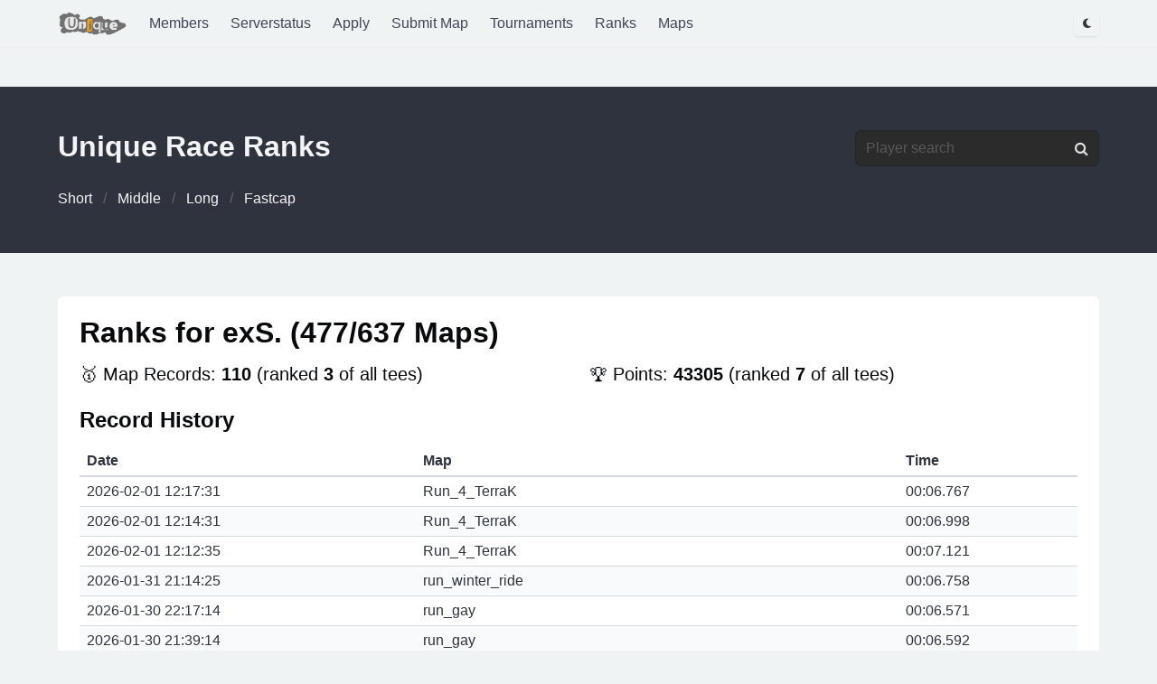

--- FILE ---
content_type: text/html; charset=utf-8
request_url: https://uniqueclan.net/ranks/player/exS.
body_size: 16970
content:
<!DOCTYPE html><html lang="en"><head><title>Ranks for exS. | Unique</title><meta charset="utf-8"><meta http-equiv="X-UA-Compatible" content="IE=edge"><meta name="viewport" content="width=device-width, initial-scale=1"><meta name="author" content="Tezcan, timakro, Ryozuki"><meta name="keywords" content="clan, teeworlds, unique"><link rel="stylesheet" href="https://cdnjs.cloudflare.com/ajax/libs/font-awesome/6.4.0/css/all.min.css"><link rel="stylesheet" href="https://maxcdn.bootstrapcdn.com/font-awesome/4.7.0/css/font-awesome.min.css"><link rel="stylesheet" href="https://fonts.googleapis.com/css?family=Montserrat"><link rel="stylesheet" href="/static/css/bulma.css"><link rel="stylesheet" href="/static/css/old/bulma-tagsinput.min.css"><link rel="stylesheet" href="/static/css/bulma-datatables.css"><link rel="stylesheet" href="/static/css/style.css"><link rel="apple-touch-icon" sizes="57x57" href="/static/favicon/apple-icon-57x57.png"><link rel="apple-touch-icon" sizes="60x60" href="/static/favicon/apple-icon-60x60.png"><link rel="apple-touch-icon" sizes="72x72" href="/static/favicon/apple-icon-72x72.png"><link rel="apple-touch-icon" sizes="76x76" href="/static/favicon/apple-icon-76x76.png"><link rel="apple-touch-icon" sizes="114x114" href="/static/favicon/apple-icon-114x114.png"><link rel="apple-touch-icon" sizes="120x120" href="/static/favicon/apple-icon-120x120.png"><link rel="apple-touch-icon" sizes="144x144" href="/static/favicon/apple-icon-144x144.png"><link rel="apple-touch-icon" sizes="152x152" href="/static/favicon/apple-icon-152x152.png"><link rel="apple-touch-icon" sizes="180x180" href="/static/favicon/apple-icon-180x180.png"><link rel="icon" type="image/png" sizes="32x32" href="/static/favicon/favicon-32x32.png"><link rel="icon" type="image/png" sizes="96x96" href="/static/favicon/favicon-96x96.png"><link rel="icon" type="image/png" sizes="16x16" href="/static/favicon/favicon-16x16.png"><link rel="manifest" href="/static/favicon/manifest.json"><meta name="msapplication-TileColor" content="#ffffff"><meta name="msapplication-TileImage" content="/static/favicon/ms-icon-144x144.png"><meta name="theme-color" content="#ffffff"></head><body><header><nav class="navbar is-fixed-top" role="navigation" aria-label="main navigation"><div class="container"><div class="navbar-brand"><a class="navbar-item" href="/"><img src="/static/img/logo.png" alt="Unique - Be smart, be Unique!"></a><button class="button navbar-burger" data-target="navMenu"><span></span><span></span><span></span></button></div><div class="navbar-menu" id="navMenu"><div class="navbar-start"><a class="navbar-item" href="/member">Members</a><a class="navbar-item" href="/serverstatus">Serverstatus</a><a class="navbar-item" href="/apply">Apply</a><a class="navbar-item" href="/submit">Submit Map</a><a class="navbar-item" href="/tournaments">Tournaments</a><a class="navbar-item" href="/ranks">Ranks</a><a class="navbar-item" href="/maps">Maps</a></div><div class="navbar-end"><div class="navbar-item"><button class="button is-small" id="darkModeToggle"><span class="icon"><i class="fas fa-moon"></i></span></button></div></div></div></div></nav></header><main><br><br><br><br><section class="hero is-dark"><div class="hero-body"><div class="container"><div class="columns"><div class="column is-9"><h1 class="title">Unique Race Ranks</h1></div><div class="column"><form action="/ranks/search"><field><p class="control has-icons-right"><input class="input warning-dark-input" type="text" placeholder="Player search" name="search" autocomplete="off"><span class="icon is-small is-right"><i class="fa fa-search"></i></span></p></field></form></div></div><nav class="breadcrumb rank-nav"><ul><li><a href="#short">Short</a></li><li><a href="#middle">Middle</a></li><li><a href="#long">Long</a></li><li><a href="#fastcap">Fastcap</a></li></ul></nav></div></div></section><section class="section"><div class="container"><article class="tile is-child notification is-white table-links"><p class="title mb-4">Ranks for exS. (477/637 Maps)</p><div class="columns"><div class="column"><p class="subtitle">🥇 Map Records: <b>110</b> (ranked <b>3</b> of all tees)</p></div><div class="column"><p class="subtitle">🏆 Points: <b>43305</b> (ranked <b>7</b> of all tees)</p></div></div><p class="title is-4 mb-4">Record History</p><div class="horizontal-scroll latest-records-table"><table class="table is-narrow is-striped is-hoverable is-fullwidth"><thead><tr><th>Date</th><th>Map</th><th>Time</th></tr></thead><tbody><tr><td>2026-02-01 12:17:31</td><td><a href="/map/Run_4_TerraK">Run_4_TerraK</a></td><td>00:06.767</td></tr><tr><td>2026-02-01 12:14:31</td><td><a href="/map/Run_4_TerraK">Run_4_TerraK</a></td><td>00:06.998</td></tr><tr><td>2026-02-01 12:12:35</td><td><a href="/map/Run_4_TerraK">Run_4_TerraK</a></td><td>00:07.121</td></tr><tr><td>2026-01-31 21:14:25</td><td><a href="/map/run_winter_ride">run_winter_ride</a></td><td>00:06.758</td></tr><tr><td>2026-01-30 22:17:14</td><td><a href="/map/run_gay">run_gay</a></td><td>00:06.571</td></tr><tr><td>2026-01-30 21:39:14</td><td><a href="/map/run_gay">run_gay</a></td><td>00:06.592</td></tr><tr><td>2026-01-29 20:37:15</td><td><a href="/map/run_get_sick">run_get_sick</a></td><td>00:09.743</td></tr><tr><td>2026-01-29 16:45:26</td><td><a href="/map/run_get_sick">run_get_sick</a></td><td>00:09.747</td></tr><tr><td>2026-01-29 16:07:45</td><td><a href="/map/run_newcecomer">run_newcecomer</a></td><td>00:07.589</td></tr><tr><td>2026-01-25 15:16:58</td><td><a href="/map/Run_4Inferno">Run_4Inferno</a></td><td>00:16.059</td></tr><tr><td>2026-01-25 15:08:42</td><td><a href="/map/Run_4Inferno">Run_4Inferno</a></td><td>00:16.156</td></tr><tr><td>2026-01-25 14:52:52</td><td><a href="/map/Run_4Inferno">Run_4Inferno</a></td><td>00:16.243</td></tr><tr><td>2026-01-25 14:48:51</td><td><a href="/map/Run_4Inferno">Run_4Inferno</a></td><td>00:16.839</td></tr><tr><td>2026-01-25 14:48:11</td><td><a href="/map/Run_4Inferno">Run_4Inferno</a></td><td>00:16.905</td></tr><tr><td>2026-01-25 14:47:33</td><td><a href="/map/Run_4Inferno">Run_4Inferno</a></td><td>00:17.395</td></tr><tr><td>2026-01-21 19:03:50</td><td><a href="/map/run_4melone">run_4melone</a></td><td>00:05.678</td></tr><tr><td>2026-01-21 18:45:49</td><td><a href="/map/bonny">bonny</a></td><td>00:12.657</td></tr><tr><td>2026-01-19 20:36:10</td><td><a href="/map/run_simple_night">run_simple_night</a></td><td>00:08.340</td></tr><tr><td>2026-01-18 18:34:01</td><td><a href="/map/run_simple_day">run_simple_day</a></td><td>00:09.446</td></tr><tr><td>2026-01-16 17:52:00</td><td><a href="/map/run_shortYYY">run_shortYYY</a></td><td>00:04.293</td></tr><tr><td>2026-01-16 17:28:02</td><td><a href="/map/run_7Voo">run_7Voo</a></td><td>00:07.858</td></tr><tr><td>2026-01-15 19:03:02</td><td><a href="/map/run_4Melone">run_4Melone</a></td><td>00:10.844</td></tr><tr><td>2026-01-15 18:52:07</td><td><a href="/map/run_4Melone">run_4Melone</a></td><td>00:10.898</td></tr><tr><td>2026-01-12 19:40:37</td><td><a href="/map/run_4Melone">run_4Melone</a></td><td>00:10.921</td></tr><tr><td>2026-01-12 19:38:13</td><td><a href="/map/run_4Melone">run_4Melone</a></td><td>00:10.922</td></tr><tr><td>2026-01-11 18:22:31</td><td><a href="/map/run_4Melone">run_4Melone</a></td><td>00:11.007</td></tr><tr><td>2026-01-09 14:54:18</td><td><a href="/map/run_FNAF">run_FNAF</a></td><td>00:08.901</td></tr><tr><td>2026-01-09 14:52:42</td><td><a href="/map/run_FNAF">run_FNAF</a></td><td>00:08.963</td></tr><tr><td>2026-01-01 23:19:51</td><td><a href="/map/run_jungle_art">run_jungle_art</a></td><td>00:09.187</td></tr><tr><td>2025-12-25 01:22:05</td><td><a href="/map/run_with_a_wild_desire">run_with_a_wild_desire</a></td><td>00:21.567</td></tr><tr><td>2025-12-25 00:40:28</td><td><a href="/map/run_with_a_wild_desire">run_with_a_wild_desire</a></td><td>00:21.741</td></tr><tr><td>2025-12-21 14:59:48</td><td><a href="/map/run_just2">run_just2</a></td><td>00:07.142</td></tr><tr><td>2025-12-20 14:45:59</td><td><a href="/map/run_Parallax">run_Parallax</a></td><td>00:08.421</td></tr><tr><td>2025-12-16 19:25:40</td><td><a href="/map/run_skilled">run_skilled</a></td><td>00:06.228</td></tr><tr><td>2025-12-16 19:21:18</td><td><a href="/map/run_skilled">run_skilled</a></td><td>00:06.235</td></tr><tr><td>2025-11-06 18:35:49</td><td><a href="/map/run_BUBI">run_BUBI</a></td><td>00:06.905</td></tr><tr><td>2025-11-03 21:44:30</td><td><a href="/map/run_4parts">run_4parts</a></td><td>01:02.094</td></tr><tr><td>2025-11-01 18:56:05</td><td><a href="/map/run_budgy">run_budgy</a></td><td>00:08.745</td></tr><tr><td>2025-11-01 17:58:48</td><td><a href="/map/run_budgy">run_budgy</a></td><td>00:08.793</td></tr><tr><td>2025-11-01 16:26:19</td><td><a href="/map/run_budgy">run_budgy</a></td><td>00:08.800</td></tr><tr><td>2025-08-05 17:09:35</td><td><a href="/map/run_BUBI">run_BUBI</a></td><td>00:06.972</td></tr><tr><td>2025-08-04 18:46:12</td><td><a href="/map/run_Thundercloud">run_Thundercloud</a></td><td>00:09.281</td></tr><tr><td>2025-08-04 18:12:37</td><td><a href="/map/run_Thundercloud">run_Thundercloud</a></td><td>00:09.321</td></tr><tr><td>2025-08-01 23:58:55</td><td><a href="/map/run_melonenmann">run_melonenmann</a></td><td>00:09.746</td></tr><tr><td>2025-08-01 23:56:44</td><td><a href="/map/run_melonenmann">run_melonenmann</a></td><td>00:09.829</td></tr><tr><td>2025-07-25 21:21:07</td><td><a href="/map/run_testify">run_testify</a></td><td>00:06.808</td></tr><tr><td>2025-07-22 17:28:57</td><td><a href="/map/run_raawWAR">run_raawWAR</a></td><td>00:12.286</td></tr><tr><td>2025-07-19 17:07:12</td><td><a href="/map/run_easy_going">run_easy_going</a></td><td>00:08.193</td></tr><tr><td>2025-07-19 17:04:57</td><td><a href="/map/run_easy_going">run_easy_going</a></td><td>00:08.266</td></tr><tr><td>2025-07-19 16:52:12</td><td><a href="/map/run_easy_going">run_easy_going</a></td><td>00:08.310</td></tr><tr><td>2025-07-19 16:24:50</td><td><a href="/map/run_easy_going">run_easy_going</a></td><td>00:08.390</td></tr><tr><td>2025-07-18 18:34:48</td><td><a href="/map/run_venice">run_venice</a></td><td>00:14.239</td></tr><tr><td>2025-07-18 16:21:50</td><td><a href="/map/run_venice">run_venice</a></td><td>00:14.460</td></tr><tr><td>2025-07-18 15:33:13</td><td><a href="/map/run_venice">run_venice</a></td><td>00:14.500</td></tr><tr><td>2025-07-18 15:17:00</td><td><a href="/map/run_venice">run_venice</a></td><td>00:14.535</td></tr><tr><td>2025-07-15 21:30:20</td><td><a href="/map/run_realon">run_realon</a></td><td>00:06.121</td></tr><tr><td>2025-07-12 17:05:11</td><td><a href="/map/run_skill">run_skill</a></td><td>00:09.802</td></tr><tr><td>2025-07-11 13:24:54</td><td><a href="/map/run_art5">run_art5</a></td><td>00:09.056</td></tr><tr><td>2025-07-10 18:32:32</td><td><a href="/map/run_art5">run_art5</a></td><td>00:09.079</td></tr><tr><td>2025-07-09 17:26:42</td><td><a href="/map/run_neon_blob">run_neon_blob</a></td><td>00:07.255</td></tr><tr><td>2025-07-08 17:41:04</td><td><a href="/map/run_neon_blob">run_neon_blob</a></td><td>00:07.333</td></tr><tr><td>2025-07-08 17:26:44</td><td><a href="/map/run_neon_blob">run_neon_blob</a></td><td>00:07.360</td></tr><tr><td>2025-07-08 17:19:28</td><td><a href="/map/run_neon_blob">run_neon_blob</a></td><td>00:07.414</td></tr><tr><td>2025-07-06 16:19:38</td><td><a href="/map/run_autumn_rush">run_autumn_rush</a></td><td>00:07.446</td></tr><tr><td>2025-06-29 17:06:52</td><td><a href="/map/run_artistry">run_artistry</a></td><td>00:07.578</td></tr><tr><td>2025-06-27 13:48:11</td><td><a href="/map/run_artistry">run_artistry</a></td><td>00:07.664</td></tr><tr><td>2025-06-27 13:09:25</td><td><a href="/map/run_fixi">run_fixi</a></td><td>00:07.861</td></tr><tr><td>2025-06-21 18:17:14</td><td><a href="/map/run_colormix">run_colormix</a></td><td>00:08.912</td></tr><tr><td>2025-06-13 20:24:26</td><td><a href="/map/run_fast_4default">run_fast_4default</a></td><td>00:08.839</td></tr><tr><td>2025-06-13 20:04:41</td><td><a href="/map/run_loop2heaven">run_loop2heaven</a></td><td>00:07.839</td></tr><tr><td>2025-06-13 11:01:15</td><td><a href="/map/Tribal%20Dawn">Tribal Dawn</a></td><td>00:15.185</td></tr><tr><td>2025-06-06 16:59:50</td><td><a href="/map/run_super_sonic_brain_waves">run_super_sonic_brain_waves</a></td><td>00:05.696</td></tr><tr><td>2025-06-05 18:09:06</td><td><a href="/map/run_loop2heaven">run_loop2heaven</a></td><td>00:08.152</td></tr><tr><td>2025-06-05 18:03:09</td><td><a href="/map/run_loop2heaven">run_loop2heaven</a></td><td>00:08.356</td></tr><tr><td>2025-06-03 20:16:20</td><td><a href="/map/run_loop2heaven">run_loop2heaven</a></td><td>00:08.366</td></tr><tr><td>2025-06-03 19:48:58</td><td><a href="/map/run_loop2heaven">run_loop2heaven</a></td><td>00:08.415</td></tr><tr><td>2025-06-03 18:18:48</td><td><a href="/map/run_loop2heaven">run_loop2heaven</a></td><td>00:08.498</td></tr><tr><td>2025-06-01 21:16:06</td><td><a href="/map/run_loop2heaven">run_loop2heaven</a></td><td>00:08.689</td></tr><tr><td>2025-05-31 13:34:26</td><td><a href="/map/run_kickz3">run_kickz3</a></td><td>00:09.764</td></tr><tr><td>2025-05-30 23:27:01</td><td><a href="/map/run_storage_room">run_storage_room</a></td><td>00:04.655</td></tr><tr><td>2025-05-30 15:54:08</td><td><a href="/map/run_nyxar">run_nyxar</a></td><td>00:10.843</td></tr><tr><td>2025-05-30 15:45:20</td><td><a href="/map/run_nyxar">run_nyxar</a></td><td>00:10.852</td></tr><tr><td>2025-05-28 16:33:02</td><td><a href="/map/run_tezcan">run_tezcan</a></td><td>00:08.028</td></tr><tr><td>2025-05-26 21:33:33</td><td><a href="/map/run_loop2heaven">run_loop2heaven</a></td><td>00:08.806</td></tr><tr><td>2025-05-26 17:09:00</td><td><a href="/map/run_cute_world">run_cute_world</a></td><td>00:06.948</td></tr><tr><td>2025-05-25 16:21:26</td><td><a href="/map/run_beautiful_temple">run_beautiful_temple</a></td><td>00:11.800</td></tr><tr><td>2025-05-24 17:34:32</td><td><a href="/map/run_cute_world">run_cute_world</a></td><td>00:06.986</td></tr><tr><td>2025-05-21 18:45:28</td><td><a href="/map/run_short3">run_short3</a></td><td>00:09.511</td></tr><tr><td>2025-05-20 20:01:52</td><td><a href="/map/run_short3">run_short3</a></td><td>00:09.544</td></tr><tr><td>2025-04-25 13:47:45</td><td><a href="/map/run_4HardstyleMix_v2">run_4HardstyleMix_v2</a></td><td>00:11.029</td></tr><tr><td>2025-04-25 13:30:08</td><td><a href="/map/run_4HardstyleMix_v2">run_4HardstyleMix_v2</a></td><td>00:11.241</td></tr><tr><td>2025-04-25 13:25:33</td><td><a href="/map/run_4HardstyleMix_v2">run_4HardstyleMix_v2</a></td><td>00:11.328</td></tr><tr><td>2025-04-04 22:06:47</td><td><a href="/map/Quarter1">Quarter1</a></td><td>00:05.941</td></tr><tr><td>2025-04-04 22:03:39</td><td><a href="/map/Quarter1">Quarter1</a></td><td>00:05.952</td></tr><tr><td>2025-03-30 13:27:33</td><td><a href="/map/run_short3">run_short3</a></td><td>00:09.584</td></tr><tr><td>2025-03-21 23:36:03</td><td><a href="/map/TA02-3">TA02-3</a></td><td>00:10.868</td></tr><tr><td>2025-03-20 17:04:53</td><td><a href="/map/run_qualitee">run_qualitee</a></td><td>00:11.118</td></tr><tr><td>2025-03-20 16:45:34</td><td><a href="/map/run_qualitee">run_qualitee</a></td><td>00:11.150</td></tr><tr><td>2025-03-18 20:07:52</td><td><a href="/map/run_run">run_run</a></td><td>00:05.366</td></tr><tr><td>2025-03-18 20:00:03</td><td><a href="/map/run_run">run_run</a></td><td>00:05.407</td></tr></tbody></table></div><br><span class="rank-anchor" id="short"></span><p class="title is-4 mb-4">Short Ranks (427/450 Maps)</p><div class="columns"><div class="column"><p class="subtitle">🥇 Map Records: <b>103</b> (ranked <b>2</b> of all tees)</p></div><div class="column"><p class="subtitle">🏆 Points: <b>39299</b> (ranked <b>2</b> of all tees)</p></div></div><div class="horizontal-scroll"><table class="table is-narrow is-striped is-hoverable is-fullwidth is-bordered" id="short-table"><thead><tr><th>Map</th><th>Time</th><th>Rank</th><th>Map Points</th></tr></thead><tbody><tr><td><a href="/map/Daring_Desert_Dash">Daring_Desert_Dash</a></td><td>00:11.392</td><td data-order="1">1</td><td>100</td></tr><tr><td><a href="/map/DarkValley">DarkValley</a></td><td>00:16.395</td><td data-order="12">12</td><td>81</td></tr><tr><td><a href="/map/JamesticMungle">JamesticMungle</a></td><td>00:07.918</td><td data-order="3">3</td><td>92</td></tr><tr><td><a href="/map/KOFFEE1">KOFFEE1</a></td><td>00:09.271</td><td data-order="10">10</td><td>90</td></tr><tr><td><a href="/map/Miners_Misery">Miners_Misery</a></td><td>00:12.266</td><td data-order="6">6</td><td>81</td></tr><tr><td><a href="/map/Perfect_Pixel_Paradise">Perfect_Pixel_Paradise</a></td><td>00:10.171</td><td data-order="2">2</td><td>97</td></tr><tr><td><a href="/map/Power%20Drill">Power Drill</a></td><td>00:09.578</td><td data-order="1">1</td><td>100</td></tr><tr><td><a href="/map/Quarter1">Quarter1</a></td><td>00:05.941</td><td data-order="2">2</td><td>90</td></tr><tr><td><a href="/map/Quarter2">Quarter2</a></td><td>00:08.653</td><td data-order="7">7</td><td>89</td></tr><tr><td><a href="/map/Run_4Blyfire">Run_4Blyfire</a></td><td>00:13.315</td><td data-order="1">1</td><td>100</td></tr><tr><td><a href="/map/Run_4Died">Run_4Died</a></td><td>00:09.446</td><td data-order="1">1</td><td>100</td></tr><tr><td><a href="/map/Run_4Inferno">Run_4Inferno</a></td><td>00:16.059</td><td data-order="1">1</td><td>100</td></tr><tr><td><a href="/map/Run_4_TerraK">Run_4_TerraK</a></td><td>00:06.729</td><td data-order="2">2</td><td>87</td></tr><tr><td><a href="/map/Run_Dark_or_not_Dark">Run_Dark_or_not_Dark</a></td><td>00:10.708</td><td data-order="1">1</td><td>100</td></tr><tr><td><a href="/map/Run_Desert_Scream">Run_Desert_Scream</a></td><td>00:11.742</td><td data-order="1">1</td><td>100</td></tr><tr><td><a href="/map/Run_F4c3_k!ckz">Run_F4c3_k!ckz</a></td><td>00:07.584</td><td data-order="5">5</td><td>86</td></tr><tr><td><a href="/map/Run_GoAufnahme">Run_GoAufnahme</a></td><td>00:06.580</td><td data-order="3">3</td><td>94</td></tr><tr><td><a href="/map/Run_Groupie">Run_Groupie</a></td><td>00:08.518</td><td data-order="3">3</td><td>96</td></tr><tr><td><a href="/map/Run_Wunderful_Night_Trip">Run_Wunderful_Night_Trip</a></td><td>00:09.631</td><td data-order="5">5</td><td>92</td></tr><tr><td><a href="/map/Run_four_Times">Run_four_Times</a></td><td>00:10.691</td><td data-order="8">8</td><td>93</td></tr><tr><td><a href="/map/Run_purple_bang_beta">Run_purple_bang_beta</a></td><td>00:03.828</td><td data-order="10">10</td><td>84</td></tr><tr><td><a href="/map/Run_the_Desert_Way">Run_the_Desert_Way</a></td><td>00:08.112</td><td data-order="8">8</td><td>81</td></tr><tr><td><a href="/map/Short_Loop">Short_Loop</a></td><td>00:05.343</td><td data-order="5">5</td><td>93</td></tr><tr><td><a href="/map/Skying%20in%20the%20Fly">Skying in the Fly</a></td><td>00:09.448</td><td data-order="15">15</td><td>83</td></tr><tr><td><a href="/map/TA01-1">TA01-1</a></td><td>00:18.075</td><td data-order="4">4</td><td>85</td></tr><tr><td><a href="/map/TA01-2">TA01-2</a></td><td>00:17.874</td><td data-order="10">10</td><td>86</td></tr><tr><td><a href="/map/TA01-3">TA01-3</a></td><td>00:12.367</td><td data-order="2">2</td><td>94</td></tr><tr><td><a href="/map/TA02-3">TA02-3</a></td><td>00:10.868</td><td data-order="1">1</td><td>100</td></tr><tr><td><a href="/map/Tribal%20Dawn">Tribal Dawn</a></td><td>00:15.185</td><td data-order="2">2</td><td>97</td></tr><tr><td><a href="/map/bonny">bonny</a></td><td>00:12.657</td><td data-order="1">1</td><td>100</td></tr><tr><td><a href="/map/fire_run">fire_run</a></td><td>00:11.242</td><td data-order="3">3</td><td>92</td></tr><tr><td><a href="/map/fly_4popo">fly_4popo</a></td><td>00:17.445</td><td data-order="2">2</td><td>97</td></tr><tr><td><a href="/map/greenfield">greenfield</a></td><td>00:13.868</td><td data-order="3">3</td><td>97</td></tr><tr><td><a href="/map/rGreen">rGreen</a></td><td>00:07.917</td><td data-order="1">1</td><td>100</td></tr><tr><td><a href="/map/rocket_short">rocket_short</a></td><td>00:08.699</td><td data-order="3">3</td><td>92</td></tr><tr><td><a href="/map/rocketrun_to480">rocketrun_to480</a></td><td>00:07.684</td><td data-order="5">5</td><td>55</td></tr><tr><td><a href="/map/run_2k17">run_2k17</a></td><td>00:03.934</td><td data-order="9">9</td><td>90</td></tr><tr><td><a href="/map/run_2k17_2">run_2k17_2</a></td><td>00:05.474</td><td data-order="3">3</td><td>96</td></tr><tr><td><a href="/map/run_2k17_3">run_2k17_3</a></td><td>00:07.455</td><td data-order="2">2</td><td>99</td></tr><tr><td><a href="/map/run_300_from_scratch">run_300_from_scratch</a></td><td>00:04.465</td><td data-order="3">3</td><td>88</td></tr><tr><td><a href="/map/run_4Atze">run_4Atze</a></td><td>00:09.369</td><td data-order="6">6</td><td>83</td></tr><tr><td><a href="/map/run_4Chat">run_4Chat</a></td><td>00:16.783</td><td data-order="1">1</td><td>100</td></tr><tr><td><a href="/map/run_4Chattie">run_4Chattie</a></td><td>00:07.091</td><td data-order="3">3</td><td>86</td></tr><tr><td><a href="/map/run_4Cheeper">run_4Cheeper</a></td><td>00:06.615</td><td data-order="4">4</td><td>86</td></tr><tr><td><a href="/map/run_4Cross">run_4Cross</a></td><td>00:06.640</td><td data-order="2">2</td><td>97</td></tr><tr><td><a href="/map/run_4Destin">run_4Destin</a></td><td>00:03.444</td><td data-order="8">8</td><td>82</td></tr><tr><td><a href="/map/run_4DoNe">run_4DoNe</a></td><td>00:04.923</td><td data-order="4">4</td><td>94</td></tr><tr><td><a href="/map/run_4Gatoah">run_4Gatoah</a></td><td>00:14.960</td><td data-order="1">1</td><td>100</td></tr><tr><td><a href="/map/run_4HardstyleMix_v2">run_4HardstyleMix_v2</a></td><td>00:11.029</td><td data-order="2">2</td><td>98</td></tr><tr><td><a href="/map/run_4Improve">run_4Improve</a></td><td>00:07.726</td><td data-order="7">7</td><td>87</td></tr><tr><td><a href="/map/run_4Infinity">run_4Infinity</a></td><td>00:15.319</td><td data-order="3">3</td><td>89</td></tr><tr><td><a href="/map/run_4Jay">run_4Jay</a></td><td>00:10.810</td><td data-order="5">5</td><td>92</td></tr><tr><td><a href="/map/run_4Jugoo">run_4Jugoo</a></td><td>00:19.794</td><td data-order="1">1</td><td>100</td></tr><tr><td><a href="/map/run_4KG.KlimoZ">run_4KG.KlimoZ</a></td><td>00:07.430</td><td data-order="4">4</td><td>94</td></tr><tr><td><a href="/map/run_4Melone">run_4Melone</a></td><td>00:10.844</td><td data-order="1">1</td><td>100</td></tr><tr><td><a href="/map/run_4MoJoe">run_4MoJoe</a></td><td>00:06.158</td><td data-order="8">8</td><td>81</td></tr><tr><td><a href="/map/run_4MoRe">run_4MoRe</a></td><td>00:08.260</td><td data-order="3">3</td><td>96</td></tr><tr><td><a href="/map/run_4MoRe2">run_4MoRe2</a></td><td>00:08.648</td><td data-order="3">3</td><td>92</td></tr><tr><td><a href="/map/run_4NeX">run_4NeX</a></td><td>00:07.591</td><td data-order="2">2</td><td>99</td></tr><tr><td><a href="/map/run_4Neon">run_4Neon</a></td><td>00:12.272</td><td data-order="1">1</td><td>100</td></tr><tr><td><a href="/map/run_4Nexus">run_4Nexus</a></td><td>00:06.919</td><td data-order="2">2</td><td>99</td></tr><tr><td><a href="/map/run_4Noved">run_4Noved</a></td><td>00:09.718</td><td data-order="6">6</td><td>94</td></tr><tr><td><a href="/map/run_4Roxas">run_4Roxas</a></td><td>00:08.816</td><td data-order="2">2</td><td>95</td></tr><tr><td><a href="/map/run_4Roxaz">run_4Roxaz</a></td><td>00:06.262</td><td data-order="2">2</td><td>98</td></tr><tr><td><a href="/map/run_4Shinigami">run_4Shinigami</a></td><td>00:08.422</td><td data-order="5">5</td><td>89</td></tr><tr><td><a href="/map/run_4SkizZ">run_4SkizZ</a></td><td>00:04.050</td><td data-order="13">13</td><td>71</td></tr><tr><td><a href="/map/run_4Smash">run_4Smash</a></td><td>00:07.903</td><td data-order="2">2</td><td>99</td></tr><tr><td><a href="/map/run_4Sn0rKilll">run_4Sn0rKilll</a></td><td>00:06.636</td><td data-order="4">4</td><td>80</td></tr><tr><td><a href="/map/run_4SpeedTime">run_4SpeedTime</a></td><td>00:09.392</td><td data-order="10">10</td><td>89</td></tr><tr><td><a href="/map/run_4Sui">run_4Sui</a></td><td>00:06.068</td><td data-order="3">3</td><td>97</td></tr><tr><td><a href="/map/run_4Tezcan">run_4Tezcan</a></td><td>00:07.126</td><td data-order="10">10</td><td>88</td></tr><tr><td><a href="/map/run_4Trax_by_kickz">run_4Trax_by_kickz</a></td><td>00:06.647</td><td data-order="9">9</td><td>76</td></tr><tr><td><a href="/map/run_4WurstBombe">run_4WurstBombe</a></td><td>00:11.188</td><td data-order="3">3</td><td>93</td></tr><tr><td><a href="/map/run_4Zero">run_4Zero</a></td><td>00:05.364</td><td data-order="8">8</td><td>78</td></tr><tr><td><a href="/map/run_4_basher">run_4_basher</a></td><td>00:08.427</td><td data-order="4">4</td><td>96</td></tr><tr><td><a href="/map/run_4_bauer">run_4_bauer</a></td><td>00:04.456</td><td data-order="4">4</td><td>94</td></tr><tr><td><a href="/map/run_4_dreamer">run_4_dreamer</a></td><td>00:09.661</td><td data-order="5">5</td><td>91</td></tr><tr><td><a href="/map/run_4affe">run_4affe</a></td><td>00:04.632</td><td data-order="9">9</td><td>92</td></tr><tr><td><a href="/map/run_4badboy">run_4badboy</a></td><td>00:06.140</td><td data-order="2">2</td><td>92</td></tr><tr><td><a href="/map/run_4bo">run_4bo</a></td><td>00:06.267</td><td data-order="3">3</td><td>92</td></tr><tr><td><a href="/map/run_4cRoss">run_4cRoss</a></td><td>00:07.396</td><td data-order="6">6</td><td>86</td></tr><tr><td><a href="/map/run_4cube">run_4cube</a></td><td>00:05.767</td><td data-order="1">1</td><td>100</td></tr><tr><td><a href="/map/run_4dIeD">run_4dIeD</a></td><td>00:10.843</td><td data-order="1">1</td><td>100</td></tr><tr><td><a href="/map/run_4dese">run_4dese</a></td><td>00:13.071</td><td data-order="4">4</td><td>90</td></tr><tr><td><a href="/map/run_4destro">run_4destro</a></td><td>00:06.986</td><td data-order="3">3</td><td>98</td></tr><tr><td><a href="/map/run_4donut">run_4donut</a></td><td>00:06.900</td><td data-order="7">7</td><td>76</td></tr><tr><td><a href="/map/run_4epicfail">run_4epicfail</a></td><td>00:08.734</td><td data-order="1">1</td><td>100</td></tr><tr><td><a href="/map/run_4exS">run_4exS</a></td><td>00:07.953</td><td data-order="1">1</td><td>100</td></tr><tr><td><a href="/map/run_4fabi">run_4fabi</a></td><td>00:05.806</td><td data-order="2">2</td><td>98</td></tr><tr><td><a href="/map/run_4fesh">run_4fesh</a></td><td>00:03.904</td><td data-order="2">2</td><td>92</td></tr><tr><td><a href="/map/run_4fudgyking">run_4fudgyking</a></td><td>00:06.058</td><td data-order="2">2</td><td>94</td></tr><tr><td><a href="/map/run_4glubscher">run_4glubscher</a></td><td>00:10.829</td><td data-order="6">6</td><td>90</td></tr><tr><td><a href="/map/run_4guantanamo">run_4guantanamo</a></td><td>00:08.474</td><td data-order="1">1</td><td>100</td></tr><tr><td><a href="/map/run_4guantanamo_bro">run_4guantanamo_bro</a></td><td>00:07.755</td><td data-order="1">1</td><td>100</td></tr><tr><td><a href="/map/run_4jayjay">run_4jayjay</a></td><td>00:06.670</td><td data-order="5">5</td><td>91</td></tr><tr><td><a href="/map/run_4kickz">run_4kickz</a></td><td>00:04.929</td><td data-order="7">7</td><td>89</td></tr><tr><td><a href="/map/run_4kucchy">run_4kucchy</a></td><td>00:08.414</td><td data-order="1">1</td><td>100</td></tr><tr><td><a href="/map/run_4melone">run_4melone</a></td><td>00:05.678</td><td data-order="1">1</td><td>100</td></tr><tr><td><a href="/map/run_4miper">run_4miper</a></td><td>00:08.186</td><td data-order="3">3</td><td>82</td></tr><tr><td><a href="/map/run_4netherman">run_4netherman</a></td><td>00:07.942</td><td data-order="4">4</td><td>95</td></tr><tr><td><a href="/map/run_4noobbasher">run_4noobbasher</a></td><td>00:12.432</td><td data-order="3">3</td><td>89</td></tr><tr><td><a href="/map/run_4nox">run_4nox</a></td><td>00:08.932</td><td data-order="1">1</td><td>100</td></tr><tr><td><a href="/map/run_4revenge">run_4revenge</a></td><td>00:05.502</td><td data-order="8">8</td><td>80</td></tr><tr><td><a href="/map/run_4rush">run_4rush</a></td><td>00:19.282</td><td data-order="1">1</td><td>100</td></tr><tr><td><a href="/map/run_4rush2">run_4rush2</a></td><td>00:06.002</td><td data-order="6">6</td><td>90</td></tr><tr><td><a href="/map/run_4sonyx">run_4sonyx</a></td><td>00:09.513</td><td data-order="3">3</td><td>94</td></tr><tr><td><a href="/map/run_4spyeye">run_4spyeye</a></td><td>00:07.117</td><td data-order="4">4</td><td>89</td></tr><tr><td><a href="/map/run_4syntex">run_4syntex</a></td><td>00:17.027</td><td data-order="6">6</td><td>93</td></tr><tr><td><a href="/map/run_4triple">run_4triple</a></td><td>00:12.825</td><td data-order="1">1</td><td>100</td></tr><tr><td><a href="/map/run_4vetmo">run_4vetmo</a></td><td>00:05.387</td><td data-order="2">2</td><td>94</td></tr><tr><td><a href="/map/run_4weedwizard">run_4weedwizard</a></td><td>00:06.338</td><td data-order="2">2</td><td>97</td></tr><tr><td><a href="/map/run_7Voo">run_7Voo</a></td><td>00:07.858</td><td data-order="1">1</td><td>100</td></tr><tr><td><a href="/map/run_About_Monsters_and_Cats">run_About_Monsters_and_Cats</a></td><td>00:04.130</td><td data-order="8">8</td><td>88</td></tr><tr><td><a href="/map/run_Air_Balloon">run_Air_Balloon</a></td><td>00:07.129</td><td data-order="8">8</td><td>84</td></tr><tr><td><a href="/map/run_BUBI">run_BUBI</a></td><td>00:06.905</td><td data-order="1">1</td><td>100</td></tr><tr><td><a href="/map/run_BadBaws">run_BadBaws</a></td><td>00:06.055</td><td data-order="7">7</td><td>76</td></tr><tr><td><a href="/map/run_BadaBing">run_BadaBing</a></td><td>00:05.691</td><td data-order="7">7</td><td>88</td></tr><tr><td><a href="/map/run_Baddery">run_Baddery</a></td><td>00:04.502</td><td data-order="4">4</td><td>88</td></tr><tr><td><a href="/map/run_Catharsis">run_Catharsis</a></td><td>00:13.165</td><td data-order="2">2</td><td>99</td></tr><tr><td><a href="/map/run_Danger4h30">run_Danger4h30</a></td><td>00:04.696</td><td data-order="3">3</td><td>92</td></tr><tr><td><a href="/map/run_Ekho">run_Ekho</a></td><td>00:06.576</td><td data-order="9">9</td><td>74</td></tr><tr><td><a href="/map/run_FNAF">run_FNAF</a></td><td>00:08.901</td><td data-order="1">1</td><td>100</td></tr><tr><td><a href="/map/run_ISM">run_ISM</a></td><td>00:09.999</td><td data-order="5">5</td><td>86</td></tr><tr><td><a href="/map/run_Idylle">run_Idylle</a></td><td>00:07.587</td><td data-order="4">4</td><td>94</td></tr><tr><td><a href="/map/run_Jay_Freakout1">run_Jay_Freakout1</a></td><td>00:06.575</td><td data-order="6">6</td><td>86</td></tr><tr><td><a href="/map/run_Jay_n_Roxi">run_Jay_n_Roxi</a></td><td>00:06.528</td><td data-order="9">9</td><td>77</td></tr><tr><td><a href="/map/run_JoeMo">run_JoeMo</a></td><td>00:09.053</td><td data-order="3">3</td><td>91</td></tr><tr><td><a href="/map/run_Kickziiminator">run_Kickziiminator</a></td><td>00:05.329</td><td data-order="6">6</td><td>90</td></tr><tr><td><a href="/map/run_Kingdom_Hearts">run_Kingdom_Hearts</a></td><td>00:07.832</td><td data-order="2">2</td><td>94</td></tr><tr><td><a href="/map/run_Mindmelt">run_Mindmelt</a></td><td>00:16.213</td><td data-order="2">2</td><td>95</td></tr><tr><td><a href="/map/run_MotherEarth">run_MotherEarth</a></td><td>00:08.172</td><td data-order="2">2</td><td>99</td></tr><tr><td><a href="/map/run_Murder">run_Murder</a></td><td>00:10.715</td><td data-order="4">4</td><td>91</td></tr><tr><td><a href="/map/run_Nightowl">run_Nightowl</a></td><td>00:06.462</td><td data-order="6">6</td><td>87</td></tr><tr><td><a href="/map/run_Organismical">run_Organismical</a></td><td>00:04.581</td><td data-order="3">3</td><td>92</td></tr><tr><td><a href="/map/run_Overworld">run_Overworld</a></td><td>00:08.137</td><td data-order="1">1</td><td>100</td></tr><tr><td><a href="/map/run_Parallax">run_Parallax</a></td><td>00:08.421</td><td data-order="1">1</td><td>100</td></tr><tr><td><a href="/map/run_Prelude4Jay">run_Prelude4Jay</a></td><td>00:06.703</td><td data-order="6">6</td><td>78</td></tr><tr><td><a href="/map/run_RaiNboW">run_RaiNboW</a></td><td>00:05.593</td><td data-order="4">4</td><td>93</td></tr><tr><td><a href="/map/run_Rapture">run_Rapture</a></td><td>00:08.699</td><td data-order="7">7</td><td>86</td></tr><tr><td><a href="/map/run_RedShield">run_RedShield</a></td><td>00:04.351</td><td data-order="8">8</td><td>81</td></tr><tr><td><a href="/map/run_Reggaetron">run_Reggaetron</a></td><td>00:06.342</td><td data-order="11">11</td><td>81</td></tr><tr><td><a href="/map/run_Rise_Up">run_Rise_Up</a></td><td>00:11.570</td><td data-order="3">3</td><td>94</td></tr><tr><td><a href="/map/run_RooR_1">run_RooR_1</a></td><td>00:04.344</td><td data-order="7">7</td><td>83</td></tr><tr><td><a href="/map/run_RooR_2">run_RooR_2</a></td><td>00:06.417</td><td data-order="2">2</td><td>96</td></tr><tr><td><a href="/map/run_RooR_2014">run_RooR_2014</a></td><td>00:03.765</td><td data-order="3">3</td><td>89</td></tr><tr><td><a href="/map/run_RooR_2k15">run_RooR_2k15</a></td><td>00:03.656</td><td data-order="10">10</td><td>81</td></tr><tr><td><a href="/map/run_RooR_3">run_RooR_3</a></td><td>00:05.264</td><td data-order="3">3</td><td>93</td></tr><tr><td><a href="/map/run_RooR_4">run_RooR_4</a></td><td>00:06.443</td><td data-order="1">1</td><td>100</td></tr><tr><td><a href="/map/run_RooR_Halloween">run_RooR_Halloween</a></td><td>00:09.022</td><td data-order="6">6</td><td>84</td></tr><tr><td><a href="/map/run_RooR_forever">run_RooR_forever</a></td><td>00:03.512</td><td data-order="7">7</td><td>84</td></tr><tr><td><a href="/map/run_RooR_once_again">run_RooR_once_again</a></td><td>00:03.594</td><td data-order="4">4</td><td>92</td></tr><tr><td><a href="/map/run_Saix">run_Saix</a></td><td>00:04.131</td><td data-order="4">4</td><td>79</td></tr><tr><td><a href="/map/run_Santa">run_Santa</a></td><td>00:06.175</td><td data-order="1">1</td><td>100</td></tr><tr><td><a href="/map/run_Sawchain">run_Sawchain</a></td><td>00:10.872</td><td data-order="2">2</td><td>91</td></tr><tr><td><a href="/map/run_Sins">run_Sins</a></td><td>00:15.406</td><td data-order="3">3</td><td>97</td></tr><tr><td><a href="/map/run_Stereophobia">run_Stereophobia</a></td><td>00:04.232</td><td data-order="6">6</td><td>93</td></tr><tr><td><a href="/map/run_TheAlchemist">run_TheAlchemist</a></td><td>00:12.899</td><td data-order="1">1</td><td>100</td></tr><tr><td><a href="/map/run_The_Prequel">run_The_Prequel</a></td><td>00:04.881</td><td data-order="6">6</td><td>78</td></tr><tr><td><a href="/map/run_Thundercloud">run_Thundercloud</a></td><td>00:09.281</td><td data-order="1">1</td><td>100</td></tr><tr><td><a href="/map/run_Ticket">run_Ticket</a></td><td>00:07.360</td><td data-order="3">3</td><td>94</td></tr><tr><td><a href="/map/run_Tylenol">run_Tylenol</a></td><td>00:07.925</td><td data-order="2">2</td><td>96</td></tr><tr><td><a href="/map/run_Tylenol2">run_Tylenol2</a></td><td>00:10.348</td><td data-order="4">4</td><td>84</td></tr><tr><td><a href="/map/run_Tytan">run_Tytan</a></td><td>00:05.141</td><td data-order="4">4</td><td>84</td></tr><tr><td><a href="/map/run_Valkyrie">run_Valkyrie</a></td><td>00:03.802</td><td data-order="4">4</td><td>93</td></tr><tr><td><a href="/map/run_Venom">run_Venom</a></td><td>00:09.517</td><td data-order="3">3</td><td>88</td></tr><tr><td><a href="/map/run_Vice">run_Vice</a></td><td>00:05.384</td><td data-order="4">4</td><td>93</td></tr><tr><td><a href="/map/run_WM">run_WM</a></td><td>00:07.296</td><td data-order="2">2</td><td>95</td></tr><tr><td><a href="/map/run_a_short_night">run_a_short_night</a></td><td>00:07.069</td><td data-order="13">13</td><td>85</td></tr><tr><td><a href="/map/run_airtime">run_airtime</a></td><td>00:05.612</td><td data-order="3">3</td><td>99</td></tr><tr><td><a href="/map/run_all_the_way_back">run_all_the_way_back</a></td><td>00:14.050</td><td data-order="3">3</td><td>67</td></tr><tr><td><a href="/map/run_aloha">run_aloha</a></td><td>00:04.688</td><td data-order="1">1</td><td>100</td></tr><tr><td><a href="/map/run_aloha2">run_aloha2</a></td><td>00:08.036</td><td data-order="3">3</td><td>94</td></tr><tr><td><a href="/map/run_ankii">run_ankii</a></td><td>00:08.111</td><td data-order="8">8</td><td>98</td></tr><tr><td><a href="/map/run_antique">run_antique</a></td><td>00:12.254</td><td data-order="4">4</td><td>92</td></tr><tr><td><a href="/map/run_aquila_rift">run_aquila_rift</a></td><td>00:09.283</td><td data-order="3">3</td><td>97</td></tr><tr><td><a href="/map/run_art">run_art</a></td><td>00:08.926</td><td data-order="1">1</td><td>100</td></tr><tr><td><a href="/map/run_art2">run_art2</a></td><td>00:02.672</td><td data-order="3">3</td><td>92</td></tr><tr><td><a href="/map/run_art3">run_art3</a></td><td>00:07.737</td><td data-order="3">3</td><td>96</td></tr><tr><td><a href="/map/run_art4">run_art4</a></td><td>00:03.447</td><td data-order="11">11</td><td>81</td></tr><tr><td><a href="/map/run_art5">run_art5</a></td><td>00:09.056</td><td data-order="1">1</td><td>100</td></tr><tr><td><a href="/map/run_artistry">run_artistry</a></td><td>00:07.578</td><td data-order="1">1</td><td>100</td></tr><tr><td><a href="/map/run_atropurpureum">run_atropurpureum</a></td><td>00:09.321</td><td data-order="2">2</td><td>95</td></tr><tr><td><a href="/map/run_autumn_evening">run_autumn_evening</a></td><td>00:17.967</td><td data-order="7">7</td><td>76</td></tr><tr><td><a href="/map/run_autumn_rush">run_autumn_rush</a></td><td>00:07.446</td><td data-order="1">1</td><td>100</td></tr><tr><td><a href="/map/run_awzum">run_awzum</a></td><td>00:09.007</td><td data-order="3">3</td><td>96</td></tr><tr><td><a href="/map/run_bamboo">run_bamboo</a></td><td>00:08.184</td><td data-order="5">5</td><td>85</td></tr><tr><td><a href="/map/run_bashing_time">run_bashing_time</a></td><td>00:05.880</td><td data-order="9">9</td><td>85</td></tr><tr><td><a href="/map/run_beatrix">run_beatrix</a></td><td>00:08.679</td><td data-order="6">6</td><td>90</td></tr><tr><td><a href="/map/run_beautiful_night">run_beautiful_night</a></td><td>00:04.955</td><td data-order="13">13</td><td>83</td></tr><tr><td><a href="/map/run_beautiful_temple">run_beautiful_temple</a></td><td>00:11.800</td><td data-order="1">1</td><td>100</td></tr><tr><td><a href="/map/run_black_bang">run_black_bang</a></td><td>00:05.591</td><td data-order="7">7</td><td>74</td></tr><tr><td><a href="/map/run_black_tetris">run_black_tetris</a></td><td>00:06.453</td><td data-order="5">5</td><td>86</td></tr><tr><td><a href="/map/run_blackstars">run_blackstars</a></td><td>00:05.202</td><td data-order="6">6</td><td>82</td></tr><tr><td><a href="/map/run_bloodstone">run_bloodstone</a></td><td>00:09.792</td><td data-order="10">10</td><td>90</td></tr><tr><td><a href="/map/run_blue">run_blue</a></td><td>00:06.707</td><td data-order="5">5</td><td>93</td></tr><tr><td><a href="/map/run_breathe">run_breathe</a></td><td>00:05.848</td><td data-order="4">4</td><td>87</td></tr><tr><td><a href="/map/run_bubbles">run_bubbles</a></td><td>00:09.049</td><td data-order="1">1</td><td>100</td></tr><tr><td><a href="/map/run_budgy">run_budgy</a></td><td>00:08.745</td><td data-order="1">1</td><td>100</td></tr><tr><td><a href="/map/run_bw">run_bw</a></td><td>00:08.879</td><td data-order="3">3</td><td>95</td></tr><tr><td><a href="/map/run_bw2">run_bw2</a></td><td>00:04.605</td><td data-order="12">12</td><td>81</td></tr><tr><td><a href="/map/run_cave_pleb">run_cave_pleb</a></td><td>00:09.705</td><td data-order="1">1</td><td>100</td></tr><tr><td><a href="/map/run_cave_ride">run_cave_ride</a></td><td>00:06.688</td><td data-order="3">3</td><td>93</td></tr><tr><td><a href="/map/run_chachacha">run_chachacha</a></td><td>00:07.562</td><td data-order="6">6</td><td>77</td></tr><tr><td><a href="/map/run_chinese_garden">run_chinese_garden</a></td><td>00:07.892</td><td data-order="1">1</td><td>100</td></tr><tr><td><a href="/map/run_colorfade">run_colorfade</a></td><td>00:05.740</td><td data-order="4">4</td><td>93</td></tr><tr><td><a href="/map/run_colorless">run_colorless</a></td><td>00:11.807</td><td data-order="1">1</td><td>100</td></tr><tr><td><a href="/map/run_colorless_night">run_colorless_night</a></td><td>00:05.942</td><td data-order="2">2</td><td>97</td></tr><tr><td><a href="/map/run_colormix">run_colormix</a></td><td>00:08.912</td><td data-order="1">1</td><td>100</td></tr><tr><td><a href="/map/run_complication">run_complication</a></td><td>00:03.374</td><td data-order="12">12</td><td>74</td></tr><tr><td><a href="/map/run_coolio">run_coolio</a></td><td>00:09.480</td><td data-order="9">9</td><td>89</td></tr><tr><td><a href="/map/run_corneum">run_corneum</a></td><td>00:05.754</td><td data-order="5">5</td><td>93</td></tr><tr><td><a href="/map/run_cute_world">run_cute_world</a></td><td>00:06.948</td><td data-order="1">1</td><td>100</td></tr><tr><td><a href="/map/run_darg">run_darg</a></td><td>00:09.927</td><td data-order="3">3</td><td>93</td></tr><tr><td><a href="/map/run_dark_hole">run_dark_hole</a></td><td>00:06.520</td><td data-order="7">7</td><td>87</td></tr><tr><td><a href="/map/run_dark_life">run_dark_life</a></td><td>00:05.018</td><td data-order="7">7</td><td>82</td></tr><tr><td><a href="/map/run_data_bug">run_data_bug</a></td><td>00:12.195</td><td data-order="1">1</td><td>100</td></tr><tr><td><a href="/map/run_daydream">run_daydream</a></td><td>00:06.642</td><td data-order="4">4</td><td>91</td></tr><tr><td><a href="/map/run_dead_silence">run_dead_silence</a></td><td>00:10.765</td><td data-order="1">1</td><td>100</td></tr><tr><td><a href="/map/run_death_mountain">run_death_mountain</a></td><td>00:04.276</td><td data-order="9">9</td><td>77</td></tr><tr><td><a href="/map/run_dem_skillz">run_dem_skillz</a></td><td>00:04.728</td><td data-order="2">2</td><td>95</td></tr><tr><td><a href="/map/run_deno">run_deno</a></td><td>00:09.977</td><td data-order="1">1</td><td>100</td></tr><tr><td><a href="/map/run_desert_bay">run_desert_bay</a></td><td>00:05.863</td><td data-order="1">1</td><td>100</td></tr><tr><td><a href="/map/run_desert_nightmare">run_desert_nightmare</a></td><td>00:05.659</td><td data-order="3">3</td><td>92</td></tr><tr><td><a href="/map/run_desice">run_desice</a></td><td>00:09.228</td><td data-order="2">2</td><td>99</td></tr><tr><td><a href="/map/run_destination">run_destination</a></td><td>00:05.378</td><td data-order="10">10</td><td>90</td></tr><tr><td><a href="/map/run_direct">run_direct</a></td><td>00:03.145</td><td data-order="14">14</td><td>86</td></tr><tr><td><a href="/map/run_dodokamodo1">run_dodokamodo1</a></td><td>00:12.550</td><td data-order="2">2</td><td>92</td></tr><tr><td><a href="/map/run_done">run_done</a></td><td>00:06.662</td><td data-order="6">6</td><td>88</td></tr><tr><td><a href="/map/run_doodads">run_doodads</a></td><td>00:04.875</td><td data-order="9">9</td><td>89</td></tr><tr><td><a href="/map/run_doomed">run_doomed</a></td><td>00:08.899</td><td data-order="1">1</td><td>100</td></tr><tr><td><a href="/map/run_down_the_rabbithole">run_down_the_rabbithole</a></td><td>00:11.346</td><td data-order="5">5</td><td>85</td></tr><tr><td><a href="/map/run_eagle">run_eagle</a></td><td>00:06.207</td><td data-order="1">1</td><td>100</td></tr><tr><td><a href="/map/run_early_dawn">run_early_dawn</a></td><td>00:05.712</td><td data-order="2">2</td><td>98</td></tr><tr><td><a href="/map/run_easy_going">run_easy_going</a></td><td>00:08.193</td><td data-order="1">1</td><td>100</td></tr><tr><td><a href="/map/run_egypt">run_egypt</a></td><td>00:08.688</td><td data-order="3">3</td><td>96</td></tr><tr><td><a href="/map/run_energetic">run_energetic</a></td><td>00:05.863</td><td data-order="2">2</td><td>99</td></tr><tr><td><a href="/map/run_eroween">run_eroween</a></td><td>00:10.867</td><td data-order="3">3</td><td>97</td></tr><tr><td><a href="/map/run_escapism">run_escapism</a></td><td>00:03.761</td><td data-order="8">8</td><td>84</td></tr><tr><td><a href="/map/run_explorer">run_explorer</a></td><td>00:04.065</td><td data-order="4">4</td><td>95</td></tr><tr><td><a href="/map/run_farewell">run_farewell</a></td><td>00:08.266</td><td data-order="1">1</td><td>100</td></tr><tr><td><a href="/map/run_fast_4default">run_fast_4default</a></td><td>00:08.839</td><td data-order="1">1</td><td>100</td></tr><tr><td><a href="/map/run_fast_jungle">run_fast_jungle</a></td><td>00:04.606</td><td data-order="2">2</td><td>97</td></tr><tr><td><a href="/map/run_fast_winter">run_fast_winter</a></td><td>00:05.593</td><td data-order="5">5</td><td>88</td></tr><tr><td><a href="/map/run_fiesta">run_fiesta</a></td><td>00:05.344</td><td data-order="5">5</td><td>94</td></tr><tr><td><a href="/map/run_fixi">run_fixi</a></td><td>00:07.861</td><td data-order="2">2</td><td>97</td></tr><tr><td><a href="/map/run_flying_dutchman">run_flying_dutchman</a></td><td>00:08.785</td><td data-order="1">1</td><td>100</td></tr><tr><td><a href="/map/run_for_DeaD">run_for_DeaD</a></td><td>00:05.252</td><td data-order="4">4</td><td>88</td></tr><tr><td><a href="/map/run_for_MMilos">run_for_MMilos</a></td><td>00:07.006</td><td data-order="5">5</td><td>93</td></tr><tr><td><a href="/map/run_for_Wurst">run_for_Wurst</a></td><td>00:09.651</td><td data-order="1">1</td><td>100</td></tr><tr><td><a href="/map/run_for_atze">run_for_atze</a></td><td>00:08.360</td><td data-order="4">4</td><td>87</td></tr><tr><td><a href="/map/run_for_calvino">run_for_calvino</a></td><td>00:08.528</td><td data-order="1">1</td><td>100</td></tr><tr><td><a href="/map/run_for_dIeD">run_for_dIeD</a></td><td>00:10.562</td><td data-order="1">1</td><td>100</td></tr><tr><td><a href="/map/run_for_dani">run_for_dani</a></td><td>00:07.403</td><td data-order="1">1</td><td>100</td></tr><tr><td><a href="/map/run_froynt">run_froynt</a></td><td>00:07.239</td><td data-order="3">3</td><td>97</td></tr><tr><td><a href="/map/run_frozen">run_frozen</a></td><td>00:10.403</td><td data-order="2">2</td><td>97</td></tr><tr><td><a href="/map/run_frozen_desert">run_frozen_desert</a></td><td>00:06.781</td><td data-order="2">2</td><td>99</td></tr><tr><td><a href="/map/run_g6">run_g6</a></td><td>00:05.298</td><td data-order="16">16</td><td>86</td></tr><tr><td><a href="/map/run_galaxy_short">run_galaxy_short</a></td><td>00:07.429</td><td data-order="7">7</td><td>89</td></tr><tr><td><a href="/map/run_galaxy_short2">run_galaxy_short2</a></td><td>00:06.337</td><td data-order="2">2</td><td>99</td></tr><tr><td><a href="/map/run_galaxy_short3">run_galaxy_short3</a></td><td>00:07.245</td><td data-order="1">1</td><td>100</td></tr><tr><td><a href="/map/run_gay">run_gay</a></td><td>00:06.571</td><td data-order="1">1</td><td>100</td></tr><tr><td><a href="/map/run_get_sick">run_get_sick</a></td><td>00:09.743</td><td data-order="1">1</td><td>100</td></tr><tr><td><a href="/map/run_glasy">run_glasy</a></td><td>00:04.069</td><td data-order="7">7</td><td>84</td></tr><tr><td><a href="/map/run_good_night">run_good_night</a></td><td>00:05.454</td><td data-order="4">4</td><td>85</td></tr><tr><td><a href="/map/run_granitemine">run_granitemine</a></td><td>00:08.998</td><td data-order="2">2</td><td>93</td></tr><tr><td><a href="/map/run_grass_kanal">run_grass_kanal</a></td><td>00:10.299</td><td data-order="3">3</td><td>96</td></tr><tr><td><a href="/map/run_grass_short">run_grass_short</a></td><td>00:02.398</td><td data-order="18">18</td><td>88</td></tr><tr><td><a href="/map/run_grasstle">run_grasstle</a></td><td>00:07.475</td><td data-order="4">4</td><td>87</td></tr><tr><td><a href="/map/run_green">run_green</a></td><td>00:06.896</td><td data-order="3">3</td><td>93</td></tr><tr><td><a href="/map/run_green_octagon">run_green_octagon</a></td><td>00:05.820</td><td data-order="3">3</td><td>91</td></tr><tr><td><a href="/map/run_grenadeless">run_grenadeless</a></td><td>00:05.838</td><td data-order="22">22</td><td>82</td></tr><tr><td><a href="/map/run_grey_world">run_grey_world</a></td><td>00:04.399</td><td data-order="11">11</td><td>70</td></tr><tr><td><a href="/map/run_halbes_roor">run_halbes_roor</a></td><td>00:06.373</td><td data-order="5">5</td><td>93</td></tr><tr><td><a href="/map/run_hamma">run_hamma</a></td><td>00:04.599</td><td data-order="5">5</td><td>92</td></tr><tr><td><a href="/map/run_hanf">run_hanf</a></td><td>00:06.408</td><td data-order="4">4</td><td>94</td></tr><tr><td><a href="/map/run_hardstylemix">run_hardstylemix</a></td><td>00:15.620</td><td data-order="1">1</td><td>100</td></tr><tr><td><a href="/map/run_heaven">run_heaven</a></td><td>00:02.746</td><td data-order="2">2</td><td>97</td></tr><tr><td><a href="/map/run_holz">run_holz</a></td><td>00:04.508</td><td data-order="7">7</td><td>89</td></tr><tr><td><a href="/map/run_homecoming">run_homecoming</a></td><td>00:08.286</td><td data-order="1">1</td><td>100</td></tr><tr><td><a href="/map/run_ice_popo">run_ice_popo</a></td><td>00:11.388</td><td data-order="5">5</td><td>85</td></tr><tr><td><a href="/map/run_idyllic">run_idyllic</a></td><td>00:09.177</td><td data-order="4">4</td><td>96</td></tr><tr><td><a href="/map/run_imilch">run_imilch</a></td><td>00:05.111</td><td data-order="5">5</td><td>97</td></tr><tr><td><a href="/map/run_industrial">run_industrial</a></td><td>00:12.027</td><td data-order="8">8</td><td>85</td></tr><tr><td><a href="/map/run_island_trip">run_island_trip</a></td><td>00:08.262</td><td data-order="1">1</td><td>100</td></tr><tr><td><a href="/map/run_its_never_over">run_its_never_over</a></td><td>00:03.303</td><td data-order="13">13</td><td>82</td></tr><tr><td><a href="/map/run_jungle_art">run_jungle_art</a></td><td>00:09.187</td><td data-order="1">1</td><td>100</td></tr><tr><td><a href="/map/run_jungle_cavern">run_jungle_cavern</a></td><td>00:06.794</td><td data-order="4">4</td><td>92</td></tr><tr><td><a href="/map/run_jungle_rock">run_jungle_rock</a></td><td>00:05.799</td><td data-order="16">16</td><td>76</td></tr><tr><td><a href="/map/run_jungle_snail">run_jungle_snail</a></td><td>00:05.075</td><td data-order="6">6</td><td>72</td></tr><tr><td><a href="/map/run_just2">run_just2</a></td><td>00:07.067</td><td data-order="2">2</td><td>97</td></tr><tr><td><a href="/map/run_kickz1">run_kickz1</a></td><td>00:07.367</td><td data-order="2">2</td><td>99</td></tr><tr><td><a href="/map/run_kickz2">run_kickz2</a></td><td>00:07.185</td><td data-order="2">2</td><td>94</td></tr><tr><td><a href="/map/run_kickz3">run_kickz3</a></td><td>00:09.764</td><td data-order="2">2</td><td>99</td></tr><tr><td><a href="/map/run_kickz4">run_kickz4</a></td><td>00:07.989</td><td data-order="4">4</td><td>94</td></tr><tr><td><a href="/map/run_kugelblitz">run_kugelblitz</a></td><td>00:08.754</td><td data-order="2">2</td><td>95</td></tr><tr><td><a href="/map/run_landscape">run_landscape</a></td><td>00:05.634</td><td data-order="4">4</td><td>95</td></tr><tr><td><a href="/map/run_lava_crash">run_lava_crash</a></td><td>00:11.215</td><td data-order="2">2</td><td>98</td></tr><tr><td><a href="/map/run_lazerus">run_lazerus</a></td><td>00:09.316</td><td data-order="7">7</td><td>86</td></tr><tr><td><a href="/map/run_leafgreen">run_leafgreen</a></td><td>00:07.758</td><td data-order="1">1</td><td>100</td></tr><tr><td><a href="/map/run_lilalu">run_lilalu</a></td><td>00:06.130</td><td data-order="1">1</td><td>100</td></tr><tr><td><a href="/map/run_little_grotto">run_little_grotto</a></td><td>00:10.794</td><td data-order="8">8</td><td>89</td></tr><tr><td><a href="/map/run_little_timing">run_little_timing</a></td><td>00:04.964</td><td data-order="6">6</td><td>84</td></tr><tr><td><a href="/map/run_loop2heaven">run_loop2heaven</a></td><td>00:07.839</td><td data-order="2">2</td><td>59</td></tr><tr><td><a href="/map/run_loop_short">run_loop_short</a></td><td>00:06.943</td><td data-order="1">1</td><td>100</td></tr><tr><td><a href="/map/run_lost_in_ocean">run_lost_in_ocean</a></td><td>00:08.944</td><td data-order="2">2</td><td>95</td></tr><tr><td><a href="/map/run_lovely">run_lovely</a></td><td>00:06.995</td><td data-order="6">6</td><td>81</td></tr><tr><td><a href="/map/run_mastermind">run_mastermind</a></td><td>00:09.417</td><td data-order="3">3</td><td>93</td></tr><tr><td><a href="/map/run_melonenmann">run_melonenmann</a></td><td>00:09.746</td><td data-order="1">1</td><td>100</td></tr><tr><td><a href="/map/run_minimalistic">run_minimalistic</a></td><td>00:07.511</td><td data-order="12">12</td><td>89</td></tr><tr><td><a href="/map/run_misery">run_misery</a></td><td>00:06.836</td><td data-order="6">6</td><td>79</td></tr><tr><td><a href="/map/run_mystic_jungle_adventure">run_mystic_jungle_adventure</a></td><td>00:11.295</td><td data-order="8">8</td><td>92</td></tr><tr><td><a href="/map/run_need_the_jungle_speed_2014">run_need_the_jungle_speed_2014</a></td><td>00:09.698</td><td data-order="4">4</td><td>92</td></tr><tr><td><a href="/map/run_neo">run_neo</a></td><td>00:08.528</td><td data-order="8">8</td><td>88</td></tr><tr><td><a href="/map/run_neon_blob">run_neon_blob</a></td><td>00:07.255</td><td data-order="2">2</td><td>94</td></tr><tr><td><a href="/map/run_neon_dab">run_neon_dab</a></td><td>00:06.796</td><td data-order="4">4</td><td>92</td></tr><tr><td><a href="/map/run_newcecomer">run_newcecomer</a></td><td>00:07.589</td><td data-order="1">1</td><td>100</td></tr><tr><td><a href="/map/run_niceone">run_niceone</a></td><td>00:07.572</td><td data-order="3">3</td><td>94</td></tr><tr><td><a href="/map/run_night_jungle">run_night_jungle</a></td><td>00:09.545</td><td data-order="1">1</td><td>100</td></tr><tr><td><a href="/map/run_night_short">run_night_short</a></td><td>00:05.091</td><td data-order="9">9</td><td>91</td></tr><tr><td><a href="/map/run_no_clue">run_no_clue</a></td><td>00:04.696</td><td data-order="2">2</td><td>97</td></tr><tr><td><a href="/map/run_no_matter_what">run_no_matter_what</a></td><td>00:06.203</td><td data-order="5">5</td><td>83</td></tr><tr><td><a href="/map/run_noveds_realm">run_noveds_realm</a></td><td>00:04.410</td><td data-order="10">10</td><td>86</td></tr><tr><td><a href="/map/run_now_and_forever">run_now_and_forever</a></td><td>00:03.897</td><td data-order="12">12</td><td>71</td></tr><tr><td><a href="/map/run_nutella">run_nutella</a></td><td>00:07.839</td><td data-order="1">1</td><td>100</td></tr><tr><td><a href="/map/run_nyxar">run_nyxar</a></td><td>00:10.714</td><td data-order="4">4</td><td>95</td></tr><tr><td><a href="/map/run_obk_remake">run_obk_remake</a></td><td>00:04.468</td><td data-order="3">3</td><td>94</td></tr><tr><td><a href="/map/run_out_of_space">run_out_of_space</a></td><td>00:07.864</td><td data-order="4">4</td><td>92</td></tr><tr><td><a href="/map/run_outside">run_outside</a></td><td>00:08.247</td><td data-order="2">2</td><td>99</td></tr><tr><td><a href="/map/run_over_mars">run_over_mars</a></td><td>00:11.847</td><td data-order="4">4</td><td>85</td></tr><tr><td><a href="/map/run_paradise_sky">run_paradise_sky</a></td><td>00:07.057</td><td data-order="7">7</td><td>86</td></tr><tr><td><a href="/map/run_peace">run_peace</a></td><td>00:16.267</td><td data-order="2">2</td><td>92</td></tr><tr><td><a href="/map/run_peepotitan">run_peepotitan</a></td><td>00:07.635</td><td data-order="1">1</td><td>100</td></tr><tr><td><a href="/map/run_pillepalle">run_pillepalle</a></td><td>00:04.255</td><td data-order="5">5</td><td>91</td></tr><tr><td><a href="/map/run_pinky_pleb">run_pinky_pleb</a></td><td>00:07.899</td><td data-order="1">1</td><td>100</td></tr><tr><td><a href="/map/run_pixel_red">run_pixel_red</a></td><td>00:09.604</td><td data-order="1">1</td><td>100</td></tr><tr><td><a href="/map/run_press_fire">run_press_fire</a></td><td>00:04.432</td><td data-order="12">12</td><td>87</td></tr><tr><td><a href="/map/run_purple">run_purple</a></td><td>00:13.390</td><td data-order="1">1</td><td>100</td></tr><tr><td><a href="/map/run_push">run_push</a></td><td>00:18.892</td><td data-order="2">2</td><td>91</td></tr><tr><td><a href="/map/run_qualitee">run_qualitee</a></td><td>00:11.118</td><td data-order="1">1</td><td>100</td></tr><tr><td><a href="/map/run_raawWAR">run_raawWAR</a></td><td>00:12.286</td><td data-order="1">1</td><td>100</td></tr><tr><td><a href="/map/run_rainy_day">run_rainy_day</a></td><td>00:04.786</td><td data-order="4">4</td><td>88</td></tr><tr><td><a href="/map/run_rainy_night">run_rainy_night</a></td><td>00:05.416</td><td data-order="2">2</td><td>99</td></tr><tr><td><a href="/map/run_rainy_stars">run_rainy_stars</a></td><td>00:07.415</td><td data-order="2">2</td><td>92</td></tr><tr><td><a href="/map/run_realon">run_realon</a></td><td>00:06.121</td><td data-order="1">1</td><td>100</td></tr><tr><td><a href="/map/run_red_desert">run_red_desert</a></td><td>00:08.743</td><td data-order="5">5</td><td>87</td></tr><tr><td><a href="/map/run_red_round">run_red_round</a></td><td>00:03.275</td><td data-order="7">7</td><td>85</td></tr><tr><td><a href="/map/run_redlow">run_redlow</a></td><td>00:05.233</td><td data-order="2">2</td><td>95</td></tr><tr><td><a href="/map/run_relax">run_relax</a></td><td>00:08.332</td><td data-order="3">3</td><td>95</td></tr><tr><td><a href="/map/run_return">run_return</a></td><td>00:05.878</td><td data-order="8">8</td><td>85</td></tr><tr><td><a href="/map/run_rockavalley">run_rockavalley</a></td><td>00:06.462</td><td data-order="4">4</td><td>87</td></tr><tr><td><a href="/map/run_run">run_run</a></td><td>00:05.366</td><td data-order="2">2</td><td>96</td></tr><tr><td><a href="/map/run_sandy_desert">run_sandy_desert</a></td><td>00:08.095</td><td data-order="2">2</td><td>95</td></tr><tr><td><a href="/map/run_savalone">run_savalone</a></td><td>00:12.413</td><td data-order="2">2</td><td>95</td></tr><tr><td><a href="/map/run_schortrun">run_schortrun</a></td><td>00:04.900</td><td data-order="8">8</td><td>90</td></tr><tr><td><a href="/map/run_second4zero">run_second4zero</a></td><td>00:08.832</td><td data-order="4">4</td><td>90</td></tr><tr><td><a href="/map/run_shooting_star">run_shooting_star</a></td><td>00:12.032</td><td data-order="2">2</td><td>98</td></tr><tr><td><a href="/map/run_short1">run_short1</a></td><td>00:04.471</td><td data-order="3">3</td><td>94</td></tr><tr><td><a href="/map/run_short2">run_short2</a></td><td>00:04.757</td><td data-order="3">3</td><td>91</td></tr><tr><td><a href="/map/run_short3">run_short3</a></td><td>00:09.511</td><td data-order="1">1</td><td>100</td></tr><tr><td><a href="/map/run_short4">run_short4</a></td><td>00:04.015</td><td data-order="4">4</td><td>91</td></tr><tr><td><a href="/map/run_short5">run_short5</a></td><td>00:07.791</td><td data-order="1">1</td><td>100</td></tr><tr><td><a href="/map/run_short6">run_short6</a></td><td>00:03.689</td><td data-order="6">6</td><td>87</td></tr><tr><td><a href="/map/run_short7">run_short7</a></td><td>00:05.726</td><td data-order="3">3</td><td>91</td></tr><tr><td><a href="/map/run_short8">run_short8</a></td><td>00:06.473</td><td data-order="1">1</td><td>100</td></tr><tr><td><a href="/map/run_shortXXX">run_shortXXX</a></td><td>00:03.446</td><td data-order="2">2</td><td>91</td></tr><tr><td><a href="/map/run_shortXXX2">run_shortXXX2</a></td><td>00:07.046</td><td data-order="3">3</td><td>96</td></tr><tr><td><a href="/map/run_shortXXX3">run_shortXXX3</a></td><td>00:04.377</td><td data-order="14">14</td><td>81</td></tr><tr><td><a href="/map/run_shortYYY">run_shortYYY</a></td><td>00:04.293</td><td data-order="3">3</td><td>97</td></tr><tr><td><a href="/map/run_shortYYY2">run_shortYYY2</a></td><td>00:05.995</td><td data-order="5">5</td><td>85</td></tr><tr><td><a href="/map/run_short_4LinkM">run_short_4LinkM</a></td><td>00:03.941</td><td data-order="3">3</td><td>87</td></tr><tr><td><a href="/map/run_short_4pe">run_short_4pe</a></td><td>00:09.866</td><td data-order="4">4</td><td>89</td></tr><tr><td><a href="/map/run_short_blue">run_short_blue</a></td><td>00:12.862</td><td data-order="1">1</td><td>100</td></tr><tr><td><a href="/map/run_short_for_fudgy">run_short_for_fudgy</a></td><td>00:10.944</td><td data-order="3">3</td><td>91</td></tr><tr><td><a href="/map/run_short_park">run_short_park</a></td><td>00:04.455</td><td data-order="2">2</td><td>96</td></tr><tr><td><a href="/map/run_short_red">run_short_red</a></td><td>00:06.798</td><td data-order="3">3</td><td>99</td></tr><tr><td><a href="/map/run_short_rnd">run_short_rnd</a></td><td>00:12.168</td><td data-order="2">2</td><td>99</td></tr><tr><td><a href="/map/run_silence">run_silence</a></td><td>00:09.021</td><td data-order="5">5</td><td>87</td></tr><tr><td><a href="/map/run_silhur">run_silhur</a></td><td>00:12.181</td><td data-order="3">3</td><td>91</td></tr><tr><td><a href="/map/run_simple_day">run_simple_day</a></td><td>00:09.446</td><td data-order="1">1</td><td>100</td></tr><tr><td><a href="/map/run_simple_night">run_simple_night</a></td><td>00:08.340</td><td data-order="1">1</td><td>100</td></tr><tr><td><a href="/map/run_simple_short">run_simple_short</a></td><td>00:09.060</td><td data-order="1">1</td><td>100</td></tr><tr><td><a href="/map/run_skill">run_skill</a></td><td>00:09.802</td><td data-order="1">1</td><td>100</td></tr><tr><td><a href="/map/run_skilled">run_skilled</a></td><td>00:06.228</td><td data-order="1">1</td><td>100</td></tr><tr><td><a href="/map/run_slowow">run_slowow</a></td><td>00:08.076</td><td data-order="4">4</td><td>89</td></tr><tr><td><a href="/map/run_sohot">run_sohot</a></td><td>00:05.710</td><td data-order="3">3</td><td>88</td></tr><tr><td><a href="/map/run_spacy">run_spacy</a></td><td>00:06.102</td><td data-order="4">4</td><td>88</td></tr><tr><td><a href="/map/run_speed4win">run_speed4win</a></td><td>00:07.549</td><td data-order="1">1</td><td>100</td></tr><tr><td><a href="/map/run_standard1">run_standard1</a></td><td>00:04.598</td><td data-order="3">3</td><td>98</td></tr><tr><td><a href="/map/run_stone">run_stone</a></td><td>00:11.321</td><td data-order="3">3</td><td>93</td></tr><tr><td><a href="/map/run_stoned_jungle">run_stoned_jungle</a></td><td>00:05.289</td><td data-order="2">2</td><td>93</td></tr><tr><td><a href="/map/run_storage_room">run_storage_room</a></td><td>00:04.655</td><td data-order="1">1</td><td>100</td></tr><tr><td><a href="/map/run_suit_yourself">run_suit_yourself</a></td><td>00:04.283</td><td data-order="5">5</td><td>91</td></tr><tr><td><a href="/map/run_summer_breeze">run_summer_breeze</a></td><td>00:06.641</td><td data-order="3">3</td><td>92</td></tr><tr><td><a href="/map/run_sunday_morning">run_sunday_morning</a></td><td>00:12.805</td><td data-order="1">1</td><td>100</td></tr><tr><td><a href="/map/run_sunny_day">run_sunny_day</a></td><td>00:06.651</td><td data-order="1">1</td><td>100</td></tr><tr><td><a href="/map/run_sunny_trip">run_sunny_trip</a></td><td>00:05.935</td><td data-order="10">10</td><td>85</td></tr><tr><td><a href="/map/run_super_sonic_brain_waves">run_super_sonic_brain_waves</a></td><td>00:05.696</td><td data-order="1">1</td><td>100</td></tr><tr><td><a href="/map/run_temple_of_the_ancient">run_temple_of_the_ancient</a></td><td>00:10.333</td><td data-order="2">2</td><td>98</td></tr><tr><td><a href="/map/run_testify">run_testify</a></td><td>00:06.808</td><td data-order="1">1</td><td>100</td></tr><tr><td><a href="/map/run_tezcan">run_tezcan</a></td><td>00:08.028</td><td data-order="1">1</td><td>100</td></tr><tr><td><a href="/map/run_tezcan2">run_tezcan2</a></td><td>00:07.345</td><td data-order="4">4</td><td>81</td></tr><tr><td><a href="/map/run_tezcan3">run_tezcan3</a></td><td>00:07.360</td><td data-order="5">5</td><td>87</td></tr><tr><td><a href="/map/run_the_jungle">run_the_jungle</a></td><td>00:04.730</td><td data-order="12">12</td><td>81</td></tr><tr><td><a href="/map/run_through_the_heavy_jungle">run_through_the_heavy_jungle</a></td><td>00:09.953</td><td data-order="5">5</td><td>85</td></tr><tr><td><a href="/map/run_tihwd2">run_tihwd2</a></td><td>00:08.151</td><td data-order="4">4</td><td>78</td></tr><tr><td><a href="/map/run_tonight">run_tonight</a></td><td>00:10.101</td><td data-order="4">4</td><td>94</td></tr><tr><td><a href="/map/run_touch_the_sky">run_touch_the_sky</a></td><td>00:09.901</td><td data-order="1">1</td><td>100</td></tr><tr><td><a href="/map/run_ultrashort">run_ultrashort</a></td><td>00:05.166</td><td data-order="12">12</td><td>78</td></tr><tr><td><a href="/map/run_ultrashort2">run_ultrashort2</a></td><td>00:07.811</td><td data-order="10">10</td><td>87</td></tr><tr><td><a href="/map/run_ultrashort3">run_ultrashort3</a></td><td>00:04.914</td><td data-order="11">11</td><td>78</td></tr><tr><td><a href="/map/run_ultrashort4">run_ultrashort4</a></td><td>00:05.410</td><td data-order="14">14</td><td>81</td></tr><tr><td><a href="/map/run_unexpected">run_unexpected</a></td><td>00:06.033</td><td data-order="2">2</td><td>99</td></tr><tr><td><a href="/map/run_unique_1">run_unique_1</a></td><td>00:05.230</td><td data-order="12">12</td><td>81</td></tr><tr><td><a href="/map/run_unique_2">run_unique_2</a></td><td>00:05.317</td><td data-order="5">5</td><td>82</td></tr><tr><td><a href="/map/run_unique_3">run_unique_3</a></td><td>00:06.468</td><td data-order="2">2</td><td>93</td></tr><tr><td><a href="/map/run_unique_4">run_unique_4</a></td><td>00:10.427</td><td data-order="5">5</td><td>82</td></tr><tr><td><a href="/map/run_universe">run_universe</a></td><td>00:11.810</td><td data-order="3">3</td><td>91</td></tr><tr><td><a href="/map/run_venice">run_venice</a></td><td>00:14.239</td><td data-order="1">1</td><td>100</td></tr><tr><td><a href="/map/run_wall_of_death">run_wall_of_death</a></td><td>00:09.123</td><td data-order="12">12</td><td>81</td></tr><tr><td><a href="/map/run_whub_whub">run_whub_whub</a></td><td>00:09.232</td><td data-order="13">13</td><td>90</td></tr><tr><td><a href="/map/run_wild">run_wild</a></td><td>00:08.965</td><td data-order="2">2</td><td>99</td></tr><tr><td><a href="/map/run_win2wave">run_win2wave</a></td><td>00:08.285</td><td data-order="3">3</td><td>83</td></tr><tr><td><a href="/map/run_winter_night">run_winter_night</a></td><td>00:10.548</td><td data-order="1">1</td><td>100</td></tr><tr><td><a href="/map/run_winter_ride">run_winter_ride</a></td><td>00:06.758</td><td data-order="1">1</td><td>100</td></tr><tr><td><a href="/map/run_yungle">run_yungle</a></td><td>00:07.994</td><td data-order="2">2</td><td>96</td></tr><tr><td><a href="/map/run_zomb_raze">run_zomb_raze</a></td><td>00:02.938</td><td data-order="2">2</td><td>89</td></tr><tr><td><a href="/map/waterrun">waterrun</a></td><td>00:08.467</td><td data-order="3">3</td><td>96</td></tr></tbody></table></div><div class="unfinished-maps"><input type="checkbox" id="showmoreShort" style="display:none;" autocomplete="off"><p><b>Unfinished&nbsp;Maps:&ensp;</b><a class="unobstrusive" href="/map/Abyssal">Abyssal</a>,&ensp;<a class="unobstrusive" href="/map/Coldrun">Coldrun</a>,&ensp;<a class="unobstrusive" href="/map/KOFFEE2">KOFFEE2</a>,&ensp;<a class="unobstrusive" href="/map/TA02-1">TA02-1</a>,&ensp;<a class="unobstrusive" href="/map/TA02-2">TA02-2</a>,&ensp;<a class="unobstrusive" href="/map/hotrun">hotrun</a>,&ensp;<a class="unobstrusive" href="/map/moonrun">moonrun</a>,&ensp;<a class="unobstrusive" href="/map/rYellow">rYellow</a>,&ensp;<a class="unobstrusive" href="/map/run_4ColorZ">run_4ColorZ</a>,&ensp;<a class="unobstrusive" href="/map/run_4skizz">run_4skizz</a>,&ensp;<a class="unobstrusive" href="/map/run_4thaHeliux">run_4thaHeliux</a>,&ensp;<a class="unobstrusive" href="/map/run_boycott_rocket_runs">run_boycott_rocket_runs</a>,&ensp;<a class="unobstrusive" href="/map/run_double_trouble">run_double_trouble</a>,&ensp;<a class="unobstrusive" href="/map/run_first_raze">run_first_raze</a>,&ensp;<a class="unobstrusive" href="/map/run_flying_parts">run_flying_parts</a>,&ensp;<a class="unobstrusive" href="/map/run_for_devil">run_for_devil</a>,&ensp;<a class="unobstrusive" href="/map/run_orange">run_orange</a>,&ensp;<a class="unobstrusive" href="/map/run_pinkway">run_pinkway</a>,&ensp;<a class="unobstrusive" href="/map/run_simplistic">run_simplistic</a>,&ensp;<a class="unobstrusive" href="/map/run_unhookable">run_unhookable</a>,&ensp;<a class="unobstrusive" href="/map/run_unique_desert">run_unique_desert</a>,&ensp;<a class="unobstrusive" href="/map/run_winter_kickz">run_winter_kickz</a>,&ensp;<a class="unobstrusive" href="/map/shortfly_to_the_pumpkins">shortfly_to_the_pumpkins</a></p><label for="showmoreShort">SHOW ALL</label></div><span class="rank-anchor" id="middle"></span><p class="title is-4 mb-4">Middle Ranks (32/61 Maps)</p><div class="columns"><div class="column"><p class="subtitle">🥇 Map Records: <b>5</b> (ranked <b>3</b> of all tees)</p></div><div class="column"><p class="subtitle">🏆 Points: <b>2546</b> (ranked <b>10</b> of all tees)</p></div></div><div class="horizontal-scroll"><table class="table is-narrow is-striped is-hoverable is-fullwidth is-bordered" id="middle-table"><thead><tr><th>Map</th><th>Time</th><th>Rank</th><th>Map Points</th></tr></thead><tbody><tr><td><a href="/map/Lilareeny">Lilareeny</a></td><td>00:23.169</td><td data-order="10">10</td><td>74</td></tr><tr><td><a href="/map/get_to_1000">get_to_1000</a></td><td>00:27.478</td><td data-order="9">9</td><td>5</td></tr><tr><td><a href="/map/long_4skizz">long_4skizz</a></td><td>00:37.228</td><td data-order="8">8</td><td>59</td></tr><tr><td><a href="/map/projekt_art">projekt_art</a></td><td>00:42.793</td><td data-order="6">6</td><td>57</td></tr><tr><td><a href="/map/run_4Fisico">run_4Fisico</a></td><td>00:25.190</td><td data-order="3">3</td><td>88</td></tr><tr><td><a href="/map/run_4Yoshi">run_4Yoshi</a></td><td>00:28.463</td><td data-order="4">4</td><td>83</td></tr><tr><td><a href="/map/run_4linkM">run_4linkM</a></td><td>00:48.984</td><td data-order="4">4</td><td>51</td></tr><tr><td><a href="/map/run_4popo">run_4popo</a></td><td>00:25.240</td><td data-order="8">8</td><td>61</td></tr><tr><td><a href="/map/run_Hasester">run_Hasester</a></td><td>00:21.458</td><td data-order="4">4</td><td>84</td></tr><tr><td><a href="/map/run_Rock_that_Tee">run_Rock_that_Tee</a></td><td>00:25.436</td><td data-order="1">1</td><td>100</td></tr><tr><td><a href="/map/run_ambition">run_ambition</a></td><td>00:32.837</td><td data-order="2">2</td><td>90</td></tr><tr><td><a href="/map/run_arriba">run_arriba</a></td><td>00:31.205</td><td data-order="2">2</td><td>84</td></tr><tr><td><a href="/map/run_artificial">run_artificial</a></td><td>00:35.352</td><td data-order="3">3</td><td>93</td></tr><tr><td><a href="/map/run_build_a_house">run_build_a_house</a></td><td>00:36.179</td><td data-order="3">3</td><td>89</td></tr><tr><td><a href="/map/run_complicated">run_complicated</a></td><td>00:22.838</td><td data-order="3">3</td><td>73</td></tr><tr><td><a href="/map/run_contrast">run_contrast</a></td><td>00:31.189</td><td data-order="3">3</td><td>93</td></tr><tr><td><a href="/map/run_drawing_a_picture">run_drawing_a_picture</a></td><td>00:32.222</td><td data-order="1">1</td><td>100</td></tr><tr><td><a href="/map/run_dry">run_dry</a></td><td>00:22.335</td><td data-order="3">3</td><td>93</td></tr><tr><td><a href="/map/run_fly_popo_fly">run_fly_popo_fly</a></td><td>00:25.757</td><td data-order="3">3</td><td>84</td></tr><tr><td><a href="/map/run_flypopo">run_flypopo</a></td><td>00:26.497</td><td data-order="28">28</td><td>65</td></tr><tr><td><a href="/map/run_game">run_game</a></td><td>00:22.931</td><td data-order="2">2</td><td>97</td></tr><tr><td><a href="/map/run_greygrey">run_greygrey</a></td><td>00:27.082</td><td data-order="4">4</td><td>83</td></tr><tr><td><a href="/map/run_icicle">run_icicle</a></td><td>00:25.817</td><td data-order="8">8</td><td>86</td></tr><tr><td><a href="/map/run_into_the_hell">run_into_the_hell</a></td><td>00:39.093</td><td data-order="1">1</td><td>100</td></tr><tr><td><a href="/map/run_keres">run_keres</a></td><td>00:34.289</td><td data-order="2">2</td><td>80</td></tr><tr><td><a href="/map/run_last_chance_easy">run_last_chance_easy</a></td><td>00:38.283</td><td data-order="2">2</td><td>88</td></tr><tr><td><a href="/map/run_last_chance_hard">run_last_chance_hard</a></td><td>00:38.334</td><td data-order="4">4</td><td>89</td></tr><tr><td><a href="/map/run_pummeluff">run_pummeluff</a></td><td>01:03.719</td><td data-order="12">12</td><td>42</td></tr><tr><td><a href="/map/run_take">run_take</a></td><td>00:36.428</td><td data-order="4">4</td><td>73</td></tr><tr><td><a href="/map/run_trial2">run_trial2</a></td><td>00:23.815</td><td data-order="1">1</td><td>100</td></tr><tr><td><a href="/map/run_with_a_wild_desire">run_with_a_wild_desire</a></td><td>00:21.567</td><td data-order="1">1</td><td>100</td></tr><tr><td><a href="/map/run_your_way">run_your_way</a></td><td>00:54.894</td><td data-order="3">3</td><td>82</td></tr></tbody></table></div><div class="unfinished-maps"><input type="checkbox" id="showmoreMiddle" style="display:none;" autocomplete="off"><p><b>Unfinished&nbsp;Maps:&ensp;</b><a class="unobstrusive" href="/map/KOFFEE3">KOFFEE3</a>,&ensp;<a class="unobstrusive" href="/map/Run_Purple_Infection">Run_Purple_Infection</a>,&ensp;<a class="unobstrusive" href="/map/fly4KOF">fly4KOF</a>,&ensp;<a class="unobstrusive" href="/map/fly4popo">fly4popo</a>,&ensp;<a class="unobstrusive" href="/map/fly_SkizZPopo">fly_SkizZPopo</a>,&ensp;<a class="unobstrusive" href="/map/run_4DenGee">run_4DenGee</a>,&ensp;<a class="unobstrusive" href="/map/run_4Died">run_4Died</a>,&ensp;<a class="unobstrusive" href="/map/run_4fudgy">run_4fudgy</a>,&ensp;<a class="unobstrusive" href="/map/run_azure">run_azure</a>,&ensp;<a class="unobstrusive" href="/map/run_beautiful_afternoon">run_beautiful_afternoon</a>,&ensp;<a class="unobstrusive" href="/map/run_caught_in_a_house">run_caught_in_a_house</a>,&ensp;<a class="unobstrusive" href="/map/run_cold">run_cold</a>,&ensp;<a class="unobstrusive" href="/map/run_cross_the_world">run_cross_the_world</a>,&ensp;<a class="unobstrusive" href="/map/run_deloop">run_deloop</a>,&ensp;<a class="unobstrusive" href="/map/run_distortion">run_distortion</a>,&ensp;<a class="unobstrusive" href="/map/run_fly_like_you">run_fly_like_you</a>,&ensp;<a class="unobstrusive" href="/map/run_fly_pink_heaven_prostyle">run_fly_pink_heaven_prostyle</a>,&ensp;<a class="unobstrusive" href="/map/run_four_jungl_suns">run_four_jungl_suns</a>,&ensp;<a class="unobstrusive" href="/map/run_glowing_night">run_glowing_night</a>,&ensp;<a class="unobstrusive" href="/map/run_glowing_red">run_glowing_red</a>,&ensp;<a class="unobstrusive" href="/map/run_groove">run_groove</a>,&ensp;<a class="unobstrusive" href="/map/run_ninjarace_1">run_ninjarace_1</a>,&ensp;<a class="unobstrusive" href="/map/run_ninjarace_2">run_ninjarace_2</a>,&ensp;<a class="unobstrusive" href="/map/run_ninjarace_3">run_ninjarace_3</a>,&ensp;<a class="unobstrusive" href="/map/run_ninjarace_4">run_ninjarace_4</a>,&ensp;<a class="unobstrusive" href="/map/run_purple_raze">run_purple_raze</a>,&ensp;<a class="unobstrusive" href="/map/run_snowzone">run_snowzone</a>,&ensp;<a class="unobstrusive" href="/map/run_stars">run_stars</a>,&ensp;<a class="unobstrusive" href="/map/thunder_n_lightning">thunder_n_lightning</a></p><label for="showmoreMiddle">SHOW ALL</label></div><span class="rank-anchor" id="long"></span><p class="title is-4 mb-4">Long Ranks (8/40 Maps)</p><div class="columns"><div class="column"><p class="subtitle">🥇 Map Records: <b>2</b> (ranked <b>2</b> of all tees)</p></div><div class="column"><p class="subtitle">🏆 Points: <b>622</b> (ranked <b>31</b> of all tees)</p></div></div><div class="horizontal-scroll"><table class="table is-narrow is-striped is-hoverable is-fullwidth is-bordered" id="long-table"><thead><tr><th>Map</th><th>Time</th><th>Rank</th><th>Map Points</th></tr></thead><tbody><tr><td><a href="/map/run_4Blow">run_4Blow</a></td><td>02:37.316</td><td data-order="4">4</td><td>70</td></tr><tr><td><a href="/map/run_4default">run_4default</a></td><td>01:32.455</td><td data-order="6">6</td><td>78</td></tr><tr><td><a href="/map/run_4parts">run_4parts</a></td><td>01:02.094</td><td data-order="1">1</td><td>100</td></tr><tr><td><a href="/map/run_allshort">run_allshort</a></td><td>01:36.114</td><td data-order="3">3</td><td>92</td></tr><tr><td><a href="/map/run_easter_egg">run_easter_egg</a></td><td>02:15.208</td><td data-order="19">19</td><td>37</td></tr><tr><td><a href="/map/run_long_4LinkM">run_long_4LinkM</a></td><td>01:13.858</td><td data-order="1">1</td><td>100</td></tr><tr><td><a href="/map/run_the_damn_50">run_the_damn_50</a></td><td>05:03.061</td><td data-order="3">3</td><td>93</td></tr><tr><td><a href="/map/run_the_rock">run_the_rock</a></td><td>01:57.435</td><td data-order="9">9</td><td>52</td></tr></tbody></table></div><div class="unfinished-maps"><input type="checkbox" id="showmoreLong" style="display:none;" autocomplete="off"><p><b>Unfinished&nbsp;Maps:&ensp;</b><a class="unobstrusive" href="/map/Bluefog">Bluefog</a>,&ensp;<a class="unobstrusive" href="/map/Run_4Ryo">Run_4Ryo</a>,&ensp;<a class="unobstrusive" href="/map/Run_Block4Life">Run_Block4Life</a>,&ensp;<a class="unobstrusive" href="/map/run_2RocketsThree">run_2RocketsThree</a>,&ensp;<a class="unobstrusive" href="/map/run_4loop">run_4loop</a>,&ensp;<a class="unobstrusive" href="/map/run_around_the_world">run_around_the_world</a>,&ensp;<a class="unobstrusive" href="/map/run_cave_grass">run_cave_grass</a>,&ensp;<a class="unobstrusive" href="/map/run_chewing_gum">run_chewing_gum</a>,&ensp;<a class="unobstrusive" href="/map/run_crossover">run_crossover</a>,&ensp;<a class="unobstrusive" href="/map/run_deep_purple">run_deep_purple</a>,&ensp;<a class="unobstrusive" href="/map/run_fjluyli">run_fjluyli</a>,&ensp;<a class="unobstrusive" href="/map/run_flatland">run_flatland</a>,&ensp;<a class="unobstrusive" href="/map/run_fly_green_darkness">run_fly_green_darkness</a>,&ensp;<a class="unobstrusive" href="/map/run_fly_out_of_the_darkness">run_fly_out_of_the_darkness</a>,&ensp;<a class="unobstrusive" href="/map/run_giveup4nexus">run_giveup4nexus</a>,&ensp;<a class="unobstrusive" href="/map/run_glowstyle">run_glowstyle</a>,&ensp;<a class="unobstrusive" href="/map/run_golden_toilet">run_golden_toilet</a>,&ensp;<a class="unobstrusive" href="/map/run_ice_castle">run_ice_castle</a>,&ensp;<a class="unobstrusive" href="/map/run_improved">run_improved</a>,&ensp;<a class="unobstrusive" href="/map/run_junglehell">run_junglehell</a>,&ensp;<a class="unobstrusive" href="/map/run_moulwurf">run_moulwurf</a>,&ensp;<a class="unobstrusive" href="/map/run_neon_grau">run_neon_grau</a>,&ensp;<a class="unobstrusive" href="/map/run_not_short">run_not_short</a>,&ensp;<a class="unobstrusive" href="/map/run_rgb">run_rgb</a>,&ensp;<a class="unobstrusive" href="/map/run_trial12">run_trial12</a>,&ensp;<a class="unobstrusive" href="/map/run_trial6">run_trial6</a>,&ensp;<a class="unobstrusive" href="/map/run_ungrenadeable">run_ungrenadeable</a>,&ensp;<a class="unobstrusive" href="/map/run_unique_ice">run_unique_ice</a>,&ensp;<a class="unobstrusive" href="/map/run_universum">run_universum</a>,&ensp;<a class="unobstrusive" href="/map/run_until_the_end">run_until_the_end</a>,&ensp;<a class="unobstrusive" href="/map/run_war">run_war</a>,&ensp;<a class="unobstrusive" href="/map/small_boredom">small_boredom</a></p><label for="showmoreLong">SHOW ALL</label></div><span class="rank-anchor" id="fastcap"></span><p class="title is-4 mb-4">Fastcap Ranks (10/86 Maps)</p><div class="columns"><div class="column"><p class="subtitle">🥇 Map Records: <b>0</b></p></div><div class="column"><p class="subtitle">🏆 Points: <b>838</b> (ranked <b>108</b> of all tees)</p></div></div><div class="horizontal-scroll"><table class="table is-narrow is-striped is-hoverable is-fullwidth is-bordered" id="fastcap-table"><thead><tr><th>Map</th><th>Time</th><th>Rank</th><th>Map Points</th></tr></thead><tbody><tr><td><a href="/map/ctf2">ctf2</a></td><td>00:07.254</td><td data-order="7">7</td><td>87</td></tr><tr><td><a href="/map/ctf4_no_wpns">ctf4_no_wpns</a></td><td>00:05.003</td><td data-order="22">22</td><td>78</td></tr><tr><td><a href="/map/ctf4_old_no_wpns">ctf4_old_no_wpns</a></td><td>00:06.024</td><td data-order="30">30</td><td>73</td></tr><tr><td><a href="/map/ctf5">ctf5</a></td><td>00:03.121</td><td data-order="24">24</td><td>85</td></tr><tr><td><a href="/map/ctf_canyon">ctf_canyon</a></td><td>00:03.757</td><td data-order="4">4</td><td>88</td></tr><tr><td><a href="/map/ctf_lava">ctf_lava</a></td><td>00:05.445</td><td data-order="8">8</td><td>73</td></tr><tr><td><a href="/map/ctf_onyx_1_no_wpns">ctf_onyx_1_no_wpns</a></td><td>00:04.668</td><td data-order="23">23</td><td>78</td></tr><tr><td><a href="/map/fly_crazy-temperature">fly_crazy-temperature</a></td><td>00:07.095</td><td data-order="2">2</td><td>90</td></tr><tr><td><a href="/map/flying2ChewingGum_no_wpns">flying2ChewingGum_no_wpns</a></td><td>00:12.063</td><td data-order="8">8</td><td>89</td></tr><tr><td><a href="/map/pirates_no_wpns">pirates_no_wpns</a></td><td>00:07.875</td><td data-order="4">4</td><td>97</td></tr></tbody></table></div><div class="unfinished-maps"><input type="checkbox" id="showmoreFastcap" style="display:none;" autocomplete="off"><p><b>Unfinished&nbsp;Maps:&ensp;</b><a class="unobstrusive" href="/map/DeliciousTee">DeliciousTee</a>,&ensp;<a class="unobstrusive" href="/map/DeliciousTee_no_wpns">DeliciousTee_no_wpns</a>,&ensp;<a class="unobstrusive" href="/map/ctf1">ctf1</a>,&ensp;<a class="unobstrusive" href="/map/ctf1_no_wpns">ctf1_no_wpns</a>,&ensp;<a class="unobstrusive" href="/map/ctf1left">ctf1left</a>,&ensp;<a class="unobstrusive" href="/map/ctf1left_no_wpns">ctf1left_no_wpns</a>,&ensp;<a class="unobstrusive" href="/map/ctf2_no_wpns">ctf2_no_wpns</a>,&ensp;<a class="unobstrusive" href="/map/ctf3">ctf3</a>,&ensp;<a class="unobstrusive" href="/map/ctf3_no_wpns">ctf3_no_wpns</a>,&ensp;<a class="unobstrusive" href="/map/ctf4">ctf4</a>,&ensp;<a class="unobstrusive" href="/map/ctf4_old">ctf4_old</a>,&ensp;<a class="unobstrusive" href="/map/ctf5_no_wpns">ctf5_no_wpns</a>,&ensp;<a class="unobstrusive" href="/map/ctf6">ctf6</a>,&ensp;<a class="unobstrusive" href="/map/ctf6_no_wpns">ctf6_no_wpns</a>,&ensp;<a class="unobstrusive" href="/map/ctf7">ctf7</a>,&ensp;<a class="unobstrusive" href="/map/ctf7_no_wpns">ctf7_no_wpns</a>,&ensp;<a class="unobstrusive" href="/map/ctf8">ctf8</a>,&ensp;<a class="unobstrusive" href="/map/ctf8_no_wpns">ctf8_no_wpns</a>,&ensp;<a class="unobstrusive" href="/map/ctf_amazonia">ctf_amazonia</a>,&ensp;<a class="unobstrusive" href="/map/ctf_amazonia_no_wpns">ctf_amazonia_no_wpns</a>,&ensp;<a class="unobstrusive" href="/map/ctf_anubis">ctf_anubis</a>,&ensp;<a class="unobstrusive" href="/map/ctf_anubis_no_wpns">ctf_anubis_no_wpns</a>,&ensp;<a class="unobstrusive" href="/map/ctf_aurochs">ctf_aurochs</a>,&ensp;<a class="unobstrusive" href="/map/ctf_aurochs_no_wpns">ctf_aurochs_no_wpns</a>,&ensp;<a class="unobstrusive" href="/map/ctf_canyon_no_wpns">ctf_canyon_no_wpns</a>,&ensp;<a class="unobstrusive" href="/map/ctf_infiltrate">ctf_infiltrate</a>,&ensp;<a class="unobstrusive" href="/map/ctf_infiltrate_no_wpns">ctf_infiltrate_no_wpns</a>,&ensp;<a class="unobstrusive" href="/map/ctf_lava_no_wpns">ctf_lava_no_wpns</a>,&ensp;<a class="unobstrusive" href="/map/ctf_mars">ctf_mars</a>,&ensp;<a class="unobstrusive" href="/map/ctf_mars_no_wpns">ctf_mars_no_wpns</a>,&ensp;<a class="unobstrusive" href="/map/ctf_medieval">ctf_medieval</a>,&ensp;<a class="unobstrusive" href="/map/ctf_medieval_no_wpns">ctf_medieval_no_wpns</a>,&ensp;<a class="unobstrusive" href="/map/ctf_onyx_1">ctf_onyx_1</a>,&ensp;<a class="unobstrusive" href="/map/ctf_planet">ctf_planet</a>,&ensp;<a class="unobstrusive" href="/map/ctf_planet_no_wpns">ctf_planet_no_wpns</a>,&ensp;<a class="unobstrusive" href="/map/ctf_resen">ctf_resen</a>,&ensp;<a class="unobstrusive" href="/map/ctf_resen_no_wpns">ctf_resen_no_wpns</a>,&ensp;<a class="unobstrusive" href="/map/ctf_space">ctf_space</a>,&ensp;<a class="unobstrusive" href="/map/ctf_space_no_wpns">ctf_space_no_wpns</a>,&ensp;<a class="unobstrusive" href="/map/ctf_virex">ctf_virex</a>,&ensp;<a class="unobstrusive" href="/map/ctf_virex_no_wpns">ctf_virex_no_wpns</a>,&ensp;<a class="unobstrusive" href="/map/desertcamp">desertcamp</a>,&ensp;<a class="unobstrusive" href="/map/desertcamp_no_wpns">desertcamp_no_wpns</a>,&ensp;<a class="unobstrusive" href="/map/f33">f33</a>,&ensp;<a class="unobstrusive" href="/map/f33_no_wpns">f33_no_wpns</a>,&ensp;<a class="unobstrusive" href="/map/fly_crazy-temperature_no_wpns">fly_crazy-temperature_no_wpns</a>,&ensp;<a class="unobstrusive" href="/map/fly_crystal_night">fly_crystal_night</a>,&ensp;<a class="unobstrusive" href="/map/fly_crystal_night_no_wpns">fly_crystal_night_no_wpns</a>,&ensp;<a class="unobstrusive" href="/map/fly_green_cave">fly_green_cave</a>,&ensp;<a class="unobstrusive" href="/map/fly_green_cave_no_wpns">fly_green_cave_no_wpns</a>,&ensp;<a class="unobstrusive" href="/map/fly_nanana_sy">fly_nanana_sy</a>,&ensp;<a class="unobstrusive" href="/map/fly_nanana_sy_no_wpns">fly_nanana_sy_no_wpns</a>,&ensp;<a class="unobstrusive" href="/map/flying2ChewingGum">flying2ChewingGum</a>,&ensp;<a class="unobstrusive" href="/map/flying2caramel">flying2caramel</a>,&ensp;<a class="unobstrusive" href="/map/flying2caramel_no_wpns">flying2caramel_no_wpns</a>,&ensp;<a class="unobstrusive" href="/map/flying2mudway">flying2mudway</a>,&ensp;<a class="unobstrusive" href="/map/flying2mudway_no_wpns">flying2mudway_no_wpns</a>,&ensp;<a class="unobstrusive" href="/map/flying2snowfall">flying2snowfall</a>,&ensp;<a class="unobstrusive" href="/map/flying2snowfall_no_wpns">flying2snowfall_no_wpns</a>,&ensp;<a class="unobstrusive" href="/map/flying2swamplair">flying2swamplair</a>,&ensp;<a class="unobstrusive" href="/map/flying2swamplair_no_wpns">flying2swamplair_no_wpns</a>,&ensp;<a class="unobstrusive" href="/map/flyrace_a_red_nightmare">flyrace_a_red_nightmare</a>,&ensp;<a class="unobstrusive" href="/map/flyrace_a_red_nightmare_no_wpns">flyrace_a_red_nightmare_no_wpns</a>,&ensp;<a class="unobstrusive" href="/map/flyrace_wildlife">flyrace_wildlife</a>,&ensp;<a class="unobstrusive" href="/map/flyrace_wildlife_no_wpns">flyrace_wildlife_no_wpns</a>,&ensp;<a class="unobstrusive" href="/map/lavabattle">lavabattle</a>,&ensp;<a class="unobstrusive" href="/map/lavabattle_no_wpns">lavabattle_no_wpns</a>,&ensp;<a class="unobstrusive" href="/map/lost">lost</a>,&ensp;<a class="unobstrusive" href="/map/lost_no_wpns">lost_no_wpns</a>,&ensp;<a class="unobstrusive" href="/map/master_exploder">master_exploder</a>,&ensp;<a class="unobstrusive" href="/map/master_exploder_no_wpns">master_exploder_no_wpns</a>,&ensp;<a class="unobstrusive" href="/map/pirates">pirates</a>,&ensp;<a class="unobstrusive" href="/map/sis">sis</a>,&ensp;<a class="unobstrusive" href="/map/sis_no_wpns">sis_no_wpns</a>,&ensp;<a class="unobstrusive" href="/map/test11">test11</a>,&ensp;<a class="unobstrusive" href="/map/test11_no_wpns">test11_no_wpns</a></p><label for="showmoreFastcap">SHOW ALL</label></div></article></div></section></main><footer class="footer"><div class="content has-text-centered"><p><strong>Unique</strong> © 2014-2026</p><p>Tezcan, timakro &amp; Ryozuki</p></div></footer><script src="/static/js/jquery-3.3.1.min.js"></script><script src="/static/js/form.js"></script><script src="/static/js/nav.js"></script><script src="/static/js/old/bulma-tagsinput.min.js"></script><script src="/static/js/darkmode.js"></script><script src="/static/js/lightbox.js"></script><script src="/static/js/jquery.dataTables.js"></script><script src="/static/js/dataTables.bulma.js"></script><script src="/static/js/sort.js"></script><script src="/static/js/showmore.js"></script></body></html>

--- FILE ---
content_type: text/css; charset=utf-8
request_url: https://uniqueclan.net/static/css/old/bulma-tagsinput.min.css
body_size: 563
content:
@-webkit-keyframes spinAround{from{-webkit-transform:rotate(0);transform:rotate(0)}to{-webkit-transform:rotate(359deg);transform:rotate(359deg)}}@keyframes spinAround{from{-webkit-transform:rotate(0);transform:rotate(0)}to{-webkit-transform:rotate(359deg);transform:rotate(359deg)}}.tagsinput{height:auto!important}.tagsinput .control{margin-bottom:.1em!important;margin-top:.1em!important}.tagsinput input{border:none;margin-bottom:.1em!important;margin-top:.1em!important}.tagsinput .tag.is-active{background-color:#00d1b2;color:#fff}

--- FILE ---
content_type: text/css; charset=utf-8
request_url: https://uniqueclan.net/static/css/bulma-datatables.css
body_size: 1046
content:
table thead > tr > th.sorting_asc, table thead > tr > th.sorting_desc, table thead > tr > th.sorting {
  padding-right: 30px;
}
table thead > tr > td.sorting_asc, table thead > tr > td.sorting_desc, table thead > tr > td.sorting {
  padding-right: 30px;
}
table thead .sorting, table thead .sorting_asc, table thead .sorting_desc, table thead .sorting_asc_disabled, table thead .sorting_desc_disabled {
  cursor: pointer;
  position: relative;
}
table thead .sorting:after, table thead .sorting_asc:after, table thead .sorting_desc:after, table thead .sorting_asc_disabled:after, table thead .sorting_desc_disabled:after {
  position: absolute;
  bottom: 4px;
  right: 4px;
  display: block;
  font-family: "FontAwesome";
  opacity: 0.5;
}
table thead .sorting:after {
  opacity: 0.2;
  content: "\f0dc";
}
table thead .sorting_asc:after {
  content: "\f0de";
}
table thead .sorting_desc:after {
  content: "\f0dd";
}
table thead .sorting_asc_disabled:after, table thead .sorting_desc_disabled:after {
  color: #eee;
}


--- FILE ---
content_type: text/css; charset=utf-8
request_url: https://uniqueclan.net/static/css/style.css
body_size: 23900
content:
@import url("https://fonts.googleapis.com/css?family=Montserrat");
html, body {
  background: #EFF3F4;
}
.box {
  height: 100%;
}
a {
  color: #c68b25;
}
a:hover {
  color: #FFA500;
}
.hb:hover {
  background: #FFA500;
}
.author-date {
  font-size: 16px;
}
.footer {
  background: #EFF3F4;
}
.mb {
  margin-top: 40px;
}
.nocontent {
  height: 100%;
}
.nocontent .box {
  position: relative;
}

.card.unique-card {
  height: 100%;
  display: flex;
  flex-direction: column;
}
.card.unique-card .card-footer {
  margin-top: auto;
}
.card.unique-card a {
  color: #c68b25;
}
.card.unique-card a:hover {
  color: #FFA500;
}
.no-overflow {
  overflow: hidden;
}
.author-image {
  position: absolute;
  top: -30px;
  left: 50%;
  width: 60px;
  height: 60px;
  margin-left: -30px;
  border: 3px solid #ccc;
  border-radius: 50%;
}
.article, .promo-block {
  margin-top: 2rem;
}
.article-title {
  line-height: 2;
}
.pagination-link.is-current {
  color: #363636;
  background-color: #ffdd57;
  border-color: #e9c94f;
}
.pagination a:not([disabled]):active, .pagination a:not([disabled]):focus {
  border-color: #e9c94f !important;
}
.location-section {
  margin-bottom: 3rem;
}
.location-header {
  margin-bottom: 1.5rem;
  padding-bottom: 0.5rem;
  border-bottom: 2px solid #e89200;
}
.location-header .title {
  margin-bottom: 0;
  color: #363636;
}
.location-divider {
  margin: 3rem 0;
  background-color: #dbdbdb;
}
.server-card {
  transition: box-shadow 0.2s ease;
}
.server-card:hover {
  box-shadow: 0 8px 16px rgba(0, 0, 0, 0.1);
}
.server-card .card-content {
  padding: 1.25rem;
}
.server-header {
  margin-bottom: 1rem;
}
.server-title {
  display: flex;
  align-items: center;
  justify-content: space-between;
  margin-bottom: 0.75rem;
}
.server-name {
  margin-bottom: 0 !important;
  font-weight: 600;
}
.server-status {
  display: flex;
  align-items: center;
  gap: 0.4rem;
  font-size: 0.875rem;
}
.server-status.is-online {
  color: #48c774;
}
.status-dot {
  width: 8px;
  height: 8px;
  border-radius: 50%;
  background-color: #48c774;
  animation: pulse 2s infinite;
}
@keyframes pulse {
  0%, 100% { opacity: 1; }
  50% { opacity: 0.5; }
}
.server-meta {
  display: flex;
  gap: 1rem;
  flex-wrap: wrap;
}
.meta-item {
  display: flex;
  align-items: center;
  gap: 0.4rem;
  font-size: 0.875rem;
  color: #4a4a4a;
}
.meta-item .icon {
  font-size: 0.75rem;
}
.meta-text {
  font-weight: 500;
}
.players-list {
  margin-top: 1rem;
  max-height: 300px;
  overflow-y: auto;
}
.players-list .table {
  font-size: 0.875rem;
  margin-bottom: 0;
}
.players-list .table th {
  font-weight: 600;
  font-size: 0.75rem;
  text-transform: uppercase;
  letter-spacing: 0.5px;
  border-bottom-width: 1px;
}
.flag-col {
  width: 30px;
  padding-right: 0.5rem !important;
}
.flag-img {
  height: 14px;
  width: auto;
  max-width: none;
  display: block;
}
.player-name {
  font-weight: 500;
}
.player-clan {
  color: #7a7a7a;
  font-size: 0.8125rem;
}
.server-card .card-footer {
  border-top: 1px solid #ededed;
}
.server-address {
  font-family: 'Courier New', monospace;
  font-size: 0.75rem;
  color: #7a7a7a;
  justify-content: center;
  gap: 0.5rem;
}
.server-address .icon {
  font-size: 0.7rem;
}
.warning-tagsinput div.is-focused:not(.is-danger):not(.is-success) {
  border-color: #ffdd57;
  box-shadow: 0 0 0 0.125em rgba(255, 221, 87, 0.4);
}
.warning-tagsinput span.tag {
  background-color: #ffdd57 !important;
  color: inherit !important;
}
.warning-input:focus:not(.is-danger):not(.is-success) {
  border-color: #ffdd57;
  box-shadow: 0 0 0 0.125em rgba(255, 221, 87, 0.4);
}
.warning-dark-input {
  background-color: #2b2b2b;
  color: #f5f5f5;
  border-color: #262626;
}
.warning-dark-input:hover {
  border-color: #191919;
}
.warning-dark-input:focus {
  border-color: #e89200;
  box-shadow: 0 0 0 0.125em rgba(232, 146, 0, 0.4);
}
.warning-dark-input::placeholder {
  color: #595959;
}
a.navbar-item:hover {
  color: #e89200;
}
a.navbar-item:active {
  color: #e89200;
}
a.navbar-item:focus {
  color: #e89200;
}
.navbar {
  box-shadow: 0 2px 0 0 #eeeeee;
}
.navbar .button {
  border: none;
}
.navbar .button:focus:not(:active) {
  box-shadow: none;
}
.tabs li.is-active a {
  border-bottom-color: #e89200;
  color: #e89200;
}
.rank-nav a {
  color: whitesmoke !important;
  outline: none !important;
}
.rank-nav a:hover {
  color: #e89200 !important;
}
.rank-nav li::before {
  color: #666666 !important;
}
.rank-anchor {
  display: block;
  position: relative;
  top: -70px;
  visibility: hidden;
}
.playerranks-header {
  max-width: 800px;
  margin-bottom: 24px;
}
.playerranks-header .column .subtitle {
  display: inline-block;
  margin-right: 30px;
  margin-bottom: 0;
}
.unfinished-maps {
  margin-top: 20px;
  margin-bottom: 40px;
}
.unfinished-maps p {
  display: -webkit-box;
  -webkit-line-clamp: 3;
  line-clamp: 3;
  -webkit-box-orient: vertical;
  overflow: hidden;
}
.unfinished-maps p.truncated + label {
  display: inline-block;
}
.unfinished-maps label {
  display: none;
  font-weight: bold;
  font-size: 12px;
  cursor: pointer;
}
.unfinished-maps input:checked + p {
  line-clamp: unset;
  -webkit-line-clamp: unset;
}
.table-links table a,
.table-links ul a,
a.unobstrusive {
  color: rgb(54, 54, 54);
  text-decoration: none !important;
}
.table-links table a:hover,
.table-links ul a:hover,
a.unobstrusive:hover {
  text-decoration: underline !important;
}
.horizontal-scroll {
  overflow-x: auto;
  white-space: nowrap;
}
.background-text {
  font-family: Montserrat, san-serif;
}
.tr {
  float: right;
}
.maps-page-meta {
  text-align: center;
  white-space: nowrap;
  overflow: hidden;
  text-overflow: ellipsis;
}
.mapmappers span:before {
  content: ", ";
}
.mapmappers span:last-child:before {
  content: " & ";
}
.mapmappers span:first-child:before {
  content: none;
}
.video-container {
  position: relative;
  width: 100%;
  height: 0;
  padding-bottom: 56.25%;
}
.video-container .video {
  position: absolute;
  top: 0;
  left: 0;
  width: 100%;
  height: 100%;
}
.latest-records-table {
  max-height: 360px;
  overflow-y: auto;
}
:root {
  --background-color: #EFF3F4;
  --text-color: #363636;
  --card-background: #fff;
  --navbar-background: #eff3f4;
  --box-background: #fff;
}
:root[data-theme="dark"],
html.dark-mode {
  --background-color: #14161a;
  --text-color: #fff;
  --card-background: #1f2329;
  --navbar-background: #14161a;
  --box-background: #1f2329;
}
html, body {
  background: var(--background-color);
  color: var(--text-color);
}

.navbar {
  background-color: var(--navbar-background);
}
.card {
  background-color: var(--card-background);
}
.box {
  background-color: var(--box-background);
}
html.dark-mode .invert-in-dark-mode,
[data-theme="dark"] .invert-in-dark-mode {
  filter: invert(1) hue-rotate(180deg);
}
.button.is-small#darkModeToggle {
  background-color: #EFF3F4;
  border-color: #EFF3F4;
}
.button.is-small#darkModeToggle:hover {
  background-color: #EFF3F4;
  border-color: #e89200;
}
.button.is-small#darkModeToggle .icon {
  color: #363636;
}
.button.is-small#darkModeToggle:hover .icon {
  color: #e89200;
}
html.dark-mode #darkModeToggle,
[data-theme="dark"] #darkModeToggle {
  background-color: var(--navbar-background) !important;
  border-color: rgba(51, 51, 51, 0.2) !important;
  color: white !important;
}
html.dark-mode #darkModeToggle:hover,
[data-theme="dark"] #darkModeToggle:hover {
  background-color: #1f2329 !important;
  border-color: #e89200 !important;
  color: #e89200 !important;
}
html.dark-mode #darkModeToggle .icon,
[data-theme="dark"] #darkModeToggle .icon {
  color: white !important;
}
html.dark-mode #darkModeToggle:hover .icon i,
[data-theme="dark"] #darkModeToggle:hover .icon i {
  color: #e89200 !important;
}
.theme-image {
  max-height: 220px;
  background-size: contain;
  background-repeat: no-repeat;
  background-position: center;
  width: 100%;
  height: 220px;
}
.theme-image-light {
  background-image: url('/static/img/st.png');
}
.theme-image-dark {
  background-image: url('/static/img/st2.png');
}
html:not(.dark-mode) .theme-image-dark,
html.dark-mode .theme-image-light {
  display: none;
}
html:not(.dark-mode) .theme-image-light,
html.dark-mode .theme-image-dark {
  display: block;
}
html.dark-mode .tabs li.is-active a,
[data-theme="dark"] .tabs li.is-active a {
  color: #c68b25 !important;
  border-bottom-color: #c68b25 !important;
}
html.dark-mode .tabs li.is-active a:hover,
[data-theme="dark"] .tabs li.is-active a:hover {
  color: #FFA500 !important;
  border-bottom-color: #FFA500 !important;
}
html.dark-mode fieldset[disabled] .input,
html.dark-mode fieldset[disabled] .textarea,
html.dark-mode fieldset[disabled] .select select,
[data-theme="dark"] fieldset[disabled] .input,
[data-theme="dark"] fieldset[disabled] .textarea,
[data-theme="dark"] fieldset[disabled] .select select {
  background-color: #1f2329 !important;
  border-color: #444 !important;
  color: #8f92a0 !important;
  opacity: 1 !important;
}
html.dark-mode fieldset[disabled] .warning-tagsinput .input,
[data-theme="dark"] fieldset[disabled] .warning-tagsinput .input {
  background-color: #1f2329 !important;
  border-color: #444 !important;
  color: #8f92a0 !important;
}
html.dark-mode fieldset[disabled] .tag,
[data-theme="dark"] fieldset[disabled] .tag {
  background-color: #2b2b2b !important;
  color: #8f92a0 !important;
  border-color: #444 !important;
}
html.dark-mode fieldset[disabled] .radio,
[data-theme="dark"] fieldset[disabled] .radio {
  color: #8f92a0 !important;
}
html.dark-mode fieldset[disabled] input[type="radio"],
[data-theme="dark"] fieldset[disabled] input[type="radio"] {
  border-color: #444 !important;
}
html.dark-mode fieldset[disabled] input[type="radio"]:checked:before,
[data-theme="dark"] fieldset[disabled] input[type="radio"]:checked:before {
  background-color: #8f92a0 !important;
}
html.dark-mode fieldset[disabled] .select select,
[data-theme="dark"] fieldset[disabled] .select select {
  background-color: #1f2329 !important;
  border-color: #444 !important;
  color: #8f92a0 !important;
}
html.dark-mode fieldset[disabled] .select:not(.is-multiple):not(.is-loading)::after,
[data-theme="dark"] fieldset[disabled] .select:not(.is-multiple):not(.is-loading)::after {
  border-color: #8f92a0 !important;
}
html.dark-mode .pagination,
[data-theme="dark"] .pagination {
  background-color: transparent !important;
}
html.dark-mode .pagination-previous,
html.dark-mode .pagination-next,
html.dark-mode .pagination-link,
[data-theme="dark"] .pagination-previous,
[data-theme="dark"] .pagination-next,
[data-theme="dark"] .pagination-link {
  background-color: #1f2329 !important;
  border-color: #444 !important;
  color: white !important;
}
html.dark-mode .pagination-previous:hover,
html.dark-mode .pagination-next:hover,
html.dark-mode .pagination-link:hover,
[data-theme="dark"] .pagination-previous:hover,
[data-theme="dark"] .pagination-next:hover,
[data-theme="dark"] .pagination-link:hover {
  background-color: #2b2f36 !important;
  border-color: #e89200 !important;
  color: #e89200 !important;
}
html.dark-mode .pagination-link.is-current,
[data-theme="dark"] .pagination-link.is-current {
  background-color: #ffdd57 !important;
  border-color: #e9c94f !important;
  color: #363636 !important;
}
html.dark-mode .pagination-previous[disabled],
html.dark-mode .pagination-next[disabled],
[data-theme="dark"] .pagination-previous[disabled],
[data-theme="dark"] .pagination-next[disabled] {
  background-color: #2b2b2b !important;
  border-color: #444 !important;
  color: #666 !important;
  opacity: 0.7 !important;
}
html.dark-mode, [data-theme="dark"] {
  html, body {
    background: #14161a;
  }
  p {
    color: white;
  }
  strong {
    color: white;
  }
  ul {
    color: white;
  }
  i {
    color: white;
  }
  .footer {
    background-color: #14161a;
  }
  .card-footer {
    border-top: 1px solid rgba(51, 51, 51, 0.2);
  }
  .card-footer-item:not(:last-child) {
    border-right: 1px solid rgba(51, 51, 51, 0.2);
  }
  .navbar {
    box-shadow: 0 2px 0 0 rgba(51, 51, 51, 0.2);
  }
  .navbar-item {
    color: white;
  }
  .content h1, .content h2, .content h3, .content h4, .content h5, .content h6 {
    color: white;
  }
  .notification {
    background-color: #1f2329
  }
  .notification.is-white {
    color: white;
  }
  .label {
    color: white;
  }
  .input[disabled], .textarea[disabled], .select select[disabled], fieldset[disabled] .input, fieldset[disabled] .textarea, fieldset[disabled] .select select, .select fieldset[disabled] select {
    background-color: #1f2329;
    border-color: #a3965f;
    color: #8f92a0;
  }
  .input::placeholder {
    color: #cecece !important;
  }
  fieldset[disabled] .radio {
    color: #cecece;
  }
  fieldset[disabled] .textarea::placeholder {
    color: #cecece !important;
  }
  .file-name {
    border-color: #a3965f;
  }
  .tabs a {
    color: white;
  }
  .tabs a:hover {
    color: #e89200;
    border-bottom-color: #e89200;
  }
  .box .title {
    color: white;
  }
  .table {
    background-color: #1f2329;
    color: white;
  }
  .table.is-striped tbody tr:not(.is-selected):nth-child(2n) {
    background-color: #272c35;
  }
  .content table thead td, .content table thead th {
    color: white;
  }
  .table.is-striped tbody tr:hover {
    background-color: #303841 !important;
  }
  .card {
    background-color: #1f2329;
  }
  .table-links table a, .table-links ul a, a.unobstrusive {
    color: white;
  }
  .table thead td, .table thead th {
    color: white;
  }
  .table th {
    color: white;
  }
  .servernot .serverbox .serverinfobox .servermap {
    background-color: #1f2329;
  }
  .pagination-previous, .pagination-next, .pagination-link {
    color: white;
  }
  .pagination-previous:hover, .pagination-next:hover, .pagination-link:hover {
    color: #e89200;
  }
  .box {
    background: #1f2329;
  }
  .location-header .title {
    color: white;
  }
  .location-header {
    border-bottom-color: #e89200;
  }
  .location-divider {
    background-color: #363636;
  }
  .server-card {
    background-color: #1f2329;
  }
  .server-card .card-footer {
    border-top-color: #363636;
  }
  .meta-item {
    color: #dbdbdb;
  }
  .player-clan {
    color: #a0a0a0;
  }
  .server-address {
    color: #a0a0a0;
  }
}
.member-hero {
  background: linear-gradient(135deg, rgba(198, 139, 37, 0.05) 0%, rgba(255, 165, 0, 0.05) 100%);
  border-radius: 16px;
  padding: 3rem 2rem 2rem 2rem;
  margin-bottom: 2rem;
}
.member-section-header {
  display: flex;
  align-items: center;
  justify-content: space-between;
  margin-bottom: 2rem;
  padding-bottom: 1rem;
  border-bottom: 2px solid rgba(198, 139, 37, 0.1);
  padding-left: 0;
  padding-right: 0;
}
.member-section-header .level-right {
  margin-right: 0 !important;
}
.member-section-header .level-right .level-item {
  margin-right: 0 !important;
}
.member-section-title {
  display: flex;
  align-items: center;
  gap: 0.75rem;
  margin: 0 !important;
  font-weight: 600;
}
.member-section-title .icon {
  font-size: 1.5rem;
}
.member-cards .column {
  transition: transform 0.2s ease;
}
.member-cards .column:hover {
  transform: translateY(-4px);
}
.member-cards .box {
  border-radius: 0 0 8px 8px;
  height: 100%;
  box-shadow: 0 2px 8px rgba(0, 0, 0, 0.06);
  transition: all 0.2s ease;
  border: 2px solid transparent;
  border-top: none;
  padding: 1.5rem;
  overflow: visible;
  position: relative;
  padding-top: 1.5rem;
}
.member-cards .box::before {
  content: '';
  position: absolute;
  top: -3px;
  left: -2px;
  right: -2px;
  height: 3px;
  border-radius: 8px 8px 0 0;
  background: linear-gradient(90deg, #3273dc, #209cee);
}
.member-cards.is-admin .box::before {
  background: linear-gradient(90deg, #c68b25, #FFA500);
}
.member-cards .box:hover {
  box-shadow: 0 8px 20px rgba(0, 0, 0, 0.12), 0 0 30px rgba(50, 115, 220, 0.25);
  border-color: rgba(50, 115, 220, 0.4);
}
.member-cards.is-admin .box:hover {
  box-shadow: 0 8px 20px rgba(0, 0, 0, 0.12), 0 0 30px rgba(198, 139, 37, 0.25);
  border-color: rgba(198, 139, 37, 0.4);
}
.member-cards .media-left img {
  border: none;
  border-radius: 6px;
  box-shadow: none;
  transition: none;
}
.member-cards .box:hover .media-left img {
  transform: none;
  box-shadow: none;
}
.member-cards h1 {
  color: inherit;
  font-weight: 600;
  margin-bottom: 0.25rem !important;
  word-wrap: break-word;
  overflow-wrap: break-word;
}
.member-cards h4 {
  color: #666;
  font-size: 0.9rem;
  margin-bottom: 0.5rem !important;
  word-wrap: break-word;
  overflow-wrap: break-word;
}
.member-divider {
  margin: 3rem 0;
  opacity: 0.1;
  border: none;
  height: 2px;
  background: linear-gradient(90deg, transparent, currentColor, transparent);
}
html.dark-mode .member-cards.is-admin .box::before,
[data-theme="dark"] .member-cards.is-admin .box::before {
  background: linear-gradient(90deg, #c68b25, #FFA500);
}
html.dark-mode .member-cards.is-admin .box,
[data-theme="dark"] .member-cards.is-admin .box {
  box-shadow: 0 4px 12px rgba(0, 0, 0, 0.3);
  background-color: #1f2329;
}
html.dark-mode .member-cards.is-admin .box:hover,
[data-theme="dark"] .member-cards.is-admin .box:hover {
  box-shadow: 0 12px 28px rgba(198, 139, 37, 0.3), 0 0 50px rgba(198, 139, 37, 0.2);
  border-color: rgba(198, 139, 37, 0.4);
}
html.dark-mode .member-cards.is-admin h3,
[data-theme="dark"] .member-cards.is-admin h3 {
  color: #aaa;
}
.nocontent {
  height: 100%;
}
.map-link {
  display: block;
  cursor: zoom-in;
}
.tournament-map-image {
  width: 100%;
  height: auto;
}
.lightbox-overlay {
  position: fixed;
  top: 0;
  left: 0;
  right: 0;
  bottom: 0;
  background: rgba(0, 0, 0, 0.9);
  display: none;
  justify-content: center;
  align-items: center;
  z-index: 1000;
  opacity: 0;
  transition: opacity 0.3s ease;
}
.lightbox-overlay.active {
  display: flex;
  opacity: 1;
}
.lightbox-content {
  max-width: 90%;
  max-height: 90vh;
  transform: scale(0.95);
  transition: transform 0.3s ease;
}
.lightbox-overlay.active .lightbox-content {
  transform: scale(1);
}
.lightbox-image {
  max-width: 100%;
  max-height: 90vh;
  object-fit: contain;
}
@keyframes pulse {
  0%, 100% { transform: scale(1); opacity: 0.8; }
  50% { transform: scale(1.1); opacity: 1; }
}
html.dark-mode .discord-link,
[data-theme="dark"] .discord-link {
  background: rgba(88, 101, 242, 0.15);
}
html.dark-mode .discord-link:hover,
[data-theme="dark"] .discord-link:hover {
  background: rgba(88, 101, 242, 0.25);
}
.tournament-card {
  transition: transform 0.2s ease, box-shadow 0.3s ease;
  margin-bottom: 2rem;
}
.tournament-card:hover {
  transform: translateY(-5px);
  box-shadow: 0 8px 24px rgba(0, 0, 0, 0.15);
}
.tournament-header {
  margin-bottom: 1.5rem;
}
.tournament-meta {
  display: flex;
  justify-content: center;
  gap: 1.5rem;
  flex-wrap: wrap;
  margin-top: 1rem;
}
.tournament-meta p {
  display: flex;
  align-items: center;
  gap: 0.5rem;
  margin: 0 !important;
}
.tournament-map {
  margin: 2rem 0 2.5rem;
}
.tournament-map-image {
  border-radius: 8px;
  margin-bottom: 1rem;
  box-shadow: 0 4px 12px rgba(0, 0, 0, 0.1);
  transition: transform 0.3s ease;
}
.tournament-card:hover .tournament-map-image {
  transform: scale(1.02);
}
.map-info {
  display: flex;
  align-items: center;
  justify-content: center;
  gap: 0.5rem;
}
.tournament-results {
  margin: 2rem 0;
}
.medal-row {
  display: flex;
  align-items: center;
  justify-content: space-between;
  margin-bottom: 1rem;
  padding: 0.75rem 1.25rem;
  border-radius: 6px;
  transition: all 0.2s ease;
  border: 1px solid transparent;
}
.medal-row:hover {
  background-color: rgba(198, 139, 37, 0.1);
  border-color: rgba(198, 139, 37, 0.2);
  transform: translateX(5px);
}
.medal-info {
  display: flex;
  align-items: center;
  gap: 1rem;
}
.medal-icon {
  width: 24px;
  height: 24px;
  object-fit: contain;
}
.prize-amount {
  color: var(--text-color);
  opacity: 0.8;
  font-weight: 500;
  padding: 0.25rem 0.75rem;
  background: rgba(198, 139, 37, 0.1);
  border-radius: 4px;
}
.tournament-details {
  margin-top: 2rem;
  padding-top: 1rem;
  border-top: 1px solid rgba(198, 139, 37, 0.1);
}
.tournament-details .subtitle {
  display: flex;
  align-items: center;
  justify-content: center;
  gap: 0.5rem;
  margin-bottom: 1.5rem;
}
.details-container {
  background: rgba(198, 139, 37, 0.05);
  border-radius: 8px;
  padding: 1.25rem;
  border: 1px solid rgba(198, 139, 37, 0.1);
  margin-top: 1.5rem;
}
.details-text {
  font-size: 0.95rem;
  line-height: 1.6;
  opacity: 0.9;
  text-align: left;
}
html.dark-mode .details-container,
[data-theme="dark"] .details-container {
  background: rgba(198, 139, 37, 0.08);
  border-color: rgba(198, 139, 37, 0.15);
}
html.dark-mode .tournament-card,
[data-theme="dark"] .tournament-card {
  background: var(--box-background);
}
html.dark-mode .tournament-card:hover,
[data-theme="dark"] .tournament-card:hover {
  box-shadow: 0 8px 24px rgba(0, 0, 0, 0.3);
}
html.dark-mode .medal-row:hover,
[data-theme="dark"] .medal-row:hover {
  background-color: rgba(198, 139, 37, 0.15);
}
html.dark-mode .tournament-map-image,
[data-theme="dark"] .tournament-map-image {
  box-shadow: 0 4px 12px rgba(0, 0, 0, 0.3);
}
html.dark-mode .tournament-details,
[data-theme="dark"] .tournament-details {
  border-top-color: rgba(198, 139, 37, 0.15);
}
html.dark-mode .member-cards .box,
[data-theme="dark"] .member-cards .box {
  box-shadow: 0 2px 8px rgba(0, 0, 0, 0.3);
  background-color: #1f2329;
}
html.dark-mode .member-cards .box:hover,
[data-theme="dark"] .member-cards .box:hover {
  box-shadow: 0 8px 20px rgba(0, 0, 0, 0.5), 0 0 40px rgba(50, 115, 220, 0.3);
  border-color: rgba(50, 115, 220, 0.4);
}
html.dark-mode .member-cards .media-left img,
[data-theme="dark"] .member-cards .media-left img {
  box-shadow: none;
}
html.dark-mode .member-cards .box:hover .media-left img,
[data-theme="dark"] .member-cards .box:hover .media-left img {
  box-shadow: none;
}
html.dark-mode .member-cards h4,
[data-theme="dark"] .member-cards h4 {
  color: #aaa;
}
html.dark-mode .member-hero,
[data-theme="dark"] .member-hero {
  background: linear-gradient(135deg, rgba(198, 139, 37, 0.08) 0%, rgba(255, 165, 0, 0.08) 100%);
}
html.dark-mode .member-section-header,
[data-theme="dark"] .member-section-header {
  border-bottom-color: rgba(198, 139, 37, 0.15);
}
@media screen and (max-width: 768px) {
  .member-hero {
    padding: 2rem 1rem;
  }
  .member-section-header {
    flex-direction: column;
    align-items: flex-start;
    gap: 1rem;
  }
  .member-cards .box {
    padding: 1.25rem;
  }
}
@media screen and (max-width: 480px) {
  .member-section-title {
    font-size: 1.5rem;
  }
  .member-section-title .icon {
    font-size: 1.25rem;
  }
}
.application-form-wrapper {
  position: relative;
}
.disabled-overlay {
  position: absolute;
  top: 0;
  left: 0;
  right: 0;
  bottom: 0;
  background: rgba(255, 255, 255, 0.2);
  backdrop-filter: blur(3px);
  z-index: 10;
  display: flex;
  align-items: center;
  justify-content: center;
  border-radius: 6px;
}
.disabled-form-content {
  opacity: 0.5;
}
html.dark-mode .disabled-overlay,
[data-theme="dark"] .disabled-overlay {
  background: rgba(31, 35, 41, 0.85);
}
html.dark-mode .disabled-overlay .has-text-grey,
[data-theme="dark"] .disabled-overlay .has-text-grey {
  color: #dbdbdb !important;
}
html.dark-mode .box.has-background-warning-light,
[data-theme="dark"] .box.has-background-warning-light {
  background-color: rgba(255, 221, 87, 0.15) !important;
  color: white !important;
}
html.dark-mode .box.has-background-warning-light strong,
[data-theme="dark"] .box.has-background-warning-light strong {
  color: #ffdd57 !important;
}
html.dark-mode .box.has-background-warning-light p,
[data-theme="dark"] .box.has-background-warning-light p {
  color: #dbdbdb !important;
}
.icon-spacer {
  display: inline-block;
  width: 2rem;
}

--- FILE ---
content_type: text/javascript; charset=utf-8
request_url: https://uniqueclan.net/static/js/darkmode.js
body_size: 1596
content:
document.addEventListener('DOMContentLoaded', function() {
    const darkModeToggle = document.getElementById('darkModeToggle');
    const root = document.documentElement;
    
    const savedTheme = localStorage.getItem('theme');
    const prefersDark = window.matchMedia('(prefers-color-scheme: dark)').matches;
    
    const initialTheme = savedTheme || (prefersDark ? 'dark' : 'light');
    setTheme(initialTheme);
    
    darkModeToggle.addEventListener('click', () => {
        const newTheme = root.getAttribute('data-theme') === 'dark' ? 'light' : 'dark';
        setTheme(newTheme);
    });
    
    function setTheme(theme) {
        root.setAttribute('data-theme', theme);
        localStorage.setItem('theme', theme);
        
        const icon = darkModeToggle.querySelector('i');
        if (theme === 'dark') {
            icon.classList.remove('fa-moon');
            icon.classList.add('fa-sun');
            root.classList.add('dark-mode');
        } else {
            icon.classList.remove('fa-sun');
            icon.classList.add('fa-moon');
            root.classList.remove('dark-mode');
        }
        
        const metaThemeColor = document.querySelector('meta[name="theme-color"]');
        if (metaThemeColor) {
            metaThemeColor.setAttribute('content', theme === 'dark' ? '#14161a' : '#EFF3F4');
        }
    }
    
    window.matchMedia('(prefers-color-scheme: dark)').addEventListener('change', e => {
        if (!localStorage.getItem('theme')) {
            setTheme(e.matches ? 'dark' : 'light');
        }
    });
});

--- FILE ---
content_type: text/javascript; charset=utf-8
request_url: https://uniqueclan.net/static/js/form.js
body_size: 5095
content:
/* eslint-disable */
'use strict'

/**
 * A Generic Form Handler Class
 */
class FormHandler {
  /**
   * The form constructor
   * @param {*} formID The form id
   * @param {*} url The url to perfom the action on.
   * @param {*} type The http request type, e.g POST, GET, PUT
   */
  constructor (formID, url, type, multipart) {
    this.id = formID
    this.url = url
    this.type = type
    this.multipart = multipart ? true : false
    this.form = $(this.id)
    this.onSuccessCallbacks = []
    this.onFailureCallbacks = []
    this.onInternalCallbacks = []
    this.onGeneralCallbacks = []
    this.beforeSendCallbacks = []

    if (!this.form.length) {
      throw new Error('Error finding the form DOM.')
    }

    // Subscribe to form submit event
    this.form.submit(e => {
      e.preventDefault()
      let ajax = this.buildAjax()
      if (this.multipart) {
        ajax.processData = false;
        ajax.contentType = false;
      }
      $.ajax(ajax)
    })
  }

  buildAjax () {
    return {
      url: this.url,
      type: this.type,
      data: this.multipart ? new FormData(this.form[0]) : this.objectifyForm(),
      beforeSend: () => {
        this.beforeSendCallbacks.forEach(x => x(this))
      },
      success: (res, status, xhr) => {
        this.onSuccessCallbacks.forEach(x => x(xhr.status, xhr))
        this.onGeneralCallbacks.forEach(x => x(xhr.status, xhr))
      },
      error: (res) => {
        if (res.status === 500) {
          this.onInternalCallbacks.forEach(x => x(res.status, res))
        }
        this.onFailureCallbacks.forEach(x => x(res.status, res))
        this.onGeneralCallbacks.forEach(x => x(res.status, res))
      }
    }
  }

  objectifyForm () {
    var formArray = this.form.serializeArray()
    var returnArray = {}
    for (var i = 0; i < formArray.length; i++) {
      returnArray[formArray[i]['name']] = formArray[i]['value']
    }
    return returnArray
  }

  /**
   * Executed before sending the request
   * @param {Function} callback The callback, a FormHandler is passed as argument
   */
  beforeSend (callback) {
    this.beforeSendCallbacks.push(callback)
  }

  /**
   * Called when a response, callback args are (code, response)
   * @param {function} callback The callback
   */
  onResponse (callback) {
    this.onGeneralCallbacks.push(callback)
  }

  /**
   * Called on a success http response, callback args are (code, response)
   * @param {function} callback The callback
   */
  onSuccess (callback) {
    this.onSuccessCallbacks.push(callback)
  }

  /**
   * Called on a failure http response, callback args are (code, response)
   * @param {function} callback The callback
   */
  onFailure (callback) {
    this.onFailureCallbacks.push(callback)
  }

  /**
   * Called on a internal error http response, callback args are (code, response)
   * @param {function} callback The callback
   */
  onInternal (callback) {
    this.onInternalCallbacks.push(callback)
  }

  find (selector) {
    return this.form.find(selector)
  }
}

/**
 * This is a generic bulma form handler.
 * How to use:
 * - The inputs must have a id like: #input-{name}
 * - The inputs must have a help paragraph with a id like: #help-{name}
 */
class BulmaFormHandler extends FormHandler {

  getHelpNode(field) {
    return this.find('#help-' + field)
  }

  getIndicatorNode(field) {
    let input = this.find(`input[name=${field}]`)
    if (input.attr('type') === 'tags') {
      input = input.next('div')
    }
    if (!input.length) {
      input = this.find(`textarea[name=${field}]`)
    }
    if (!input.length) {
      input = this.find(`select[name=${field}]`).parent()
    }
    return input
  }

  /**
   * Turns the input green and removes the help message.
   * @param {*} field
   */
  turnGreen (field) {
    // If the DOM has the danger class, remove it.
    let input = this.getIndicatorNode(field)
    let help = this.getHelpNode(field)

    if (input.hasClass('is-danger')) {
      input.toggleClass('is-danger')
    }
    // If the DOM doesn't have the success class, add it.
    if (!input.hasClass('is-success')) {
      input.toggleClass('is-success')
    }
    // Clean the help text.
    help.text('')
  }

  handleErrors (errors, prefix = '') {
    for (let fieldName in errors) {
      let err = errors[fieldName]
      let input = this.getIndicatorNode(fieldName)
      let help = this.getHelpNode(fieldName)

      help.text(err.message)

      // Check if exists
      if (!input.length) {
        continue
      }

      if (!input.hasClass('is-danger')) {
        input.toggleClass('is-danger')
      }
    }
    // Check if there is no error, then make it green
    let data = this.objectifyForm()
    // Get the first fields from the error list
    let fields = Object.keys(errors)
    for (let obj in data) {
      if (!fields.includes(obj)) {
        this.turnGreen(prefix + obj)
      }
    }
  }

  turnAllGreen () {
    let data = this.objectifyForm()
    for (let obj in data) {
      this.turnGreen(obj)
    }
    this.find('button').prop('disabled', true)
  }
}


--- FILE ---
content_type: text/javascript; charset=utf-8
request_url: https://uniqueclan.net/static/js/lightbox.js
body_size: 1064
content:
document.addEventListener('DOMContentLoaded', () => {
    
    const overlay = document.createElement('div');
    overlay.className = 'lightbox-overlay';
    
    const content = document.createElement('div');
    content.className = 'lightbox-content';
    
    const img = document.createElement('img');
    img.className = 'lightbox-image';
    
    content.appendChild(img);
    overlay.appendChild(content);
    document.body.appendChild(overlay);

    document.querySelectorAll('.map-link').forEach(link => {
        link.addEventListener('click', (e) => {
            e.preventDefault();
            img.src = link.href;
            overlay.classList.add('active');
        });
    });

    overlay.addEventListener('click', (e) => {
        if (e.target === overlay) {
            overlay.classList.remove('active');
        }
    });

    document.addEventListener('keydown', (e) => {
        if (e.key === 'Escape' && overlay.classList.contains('active')) {
            overlay.classList.remove('active');
        }
    });
});

--- FILE ---
content_type: text/javascript; charset=utf-8
request_url: https://uniqueclan.net/static/js/jquery-3.3.1.min.js
body_size: 87682
content:
/* eslint-disable */
/*! jQuery v3.3.1 | (c) JS Foundation and other contributors | jquery.org/license */
!function(e,t){'use strict';'object'==typeof module&&'object'==typeof module.exports?module.exports=e.document?t(e,!0):function(e){if(!e.document)throw new Error('jQuery requires a window with a document');return t(e);}:t(e);}('undefined'!=typeof window?window:this,function(e,t){'use strict';var n=[],r=e.document,i=Object.getPrototypeOf,o=n.slice,a=n.concat,s=n.push,u=n.indexOf,l={},c=l.toString,f=l.hasOwnProperty,p=f.toString,d=p.call(Object),h={},g=function e(t){return'function'==typeof t&&'number'!=typeof t.nodeType;},y=function e(t){return null!=t&&t===t.window;},v={type:!0,src:!0,noModule:!0};function m(e,t,n){var i,o=(t=t||r).createElement('script');if(o.text=e,n)for(i in v)n[i]&&(o[i]=n[i]);t.head.appendChild(o).parentNode.removeChild(o);}function x(e){return null==e?e+'':'object'==typeof e||'function'==typeof e?l[c.call(e)]||'object':typeof e;}var b='3.3.1',w=function(e,t){return new w.fn.init(e,t);},T=/^[\s\uFEFF\xA0]+|[\s\uFEFF\xA0]+$/g;w.fn=w.prototype={jquery:'3.3.1',constructor:w,length:0,toArray:function(){return o.call(this);},get:function(e){return null==e?o.call(this):e<0?this[e+this.length]:this[e];},pushStack:function(e){var t=w.merge(this.constructor(),e);return t.prevObject=this,t;},each:function(e){return w.each(this,e);},map:function(e){return this.pushStack(w.map(this,function(t,n){return e.call(t,n,t);}));},slice:function(){return this.pushStack(o.apply(this,arguments));},first:function(){return this.eq(0);},last:function(){return this.eq(-1);},eq:function(e){var t=this.length,n=+e+(e<0?t:0);return this.pushStack(n>=0&&n<t?[this[n]]:[]);},end:function(){return this.prevObject||this.constructor();},push:s,sort:n.sort,splice:n.splice},w.extend=w.fn.extend=function(){var e,t,n,r,i,o,a=arguments[0]||{},s=1,u=arguments.length,l=!1;for('boolean'==typeof a&&(l=a,a=arguments[s]||{},s++),'object'==typeof a||g(a)||(a={}),s===u&&(a=this,s--);s<u;s++)if(null!=(e=arguments[s]))for(t in e)n=a[t],a!==(r=e[t])&&(l&&r&&(w.isPlainObject(r)||(i=Array.isArray(r)))?(i?(i=!1,o=n&&Array.isArray(n)?n:[]):o=n&&w.isPlainObject(n)?n:{},a[t]=w.extend(l,o,r)):void 0!==r&&(a[t]=r));return a;},w.extend({expando:'jQuery'+('3.3.1'+Math.random()).replace(/\D/g,''),isReady:!0,error:function(e){throw new Error(e);},noop:function(){},isPlainObject:function(e){var t,n;return!(!e||'[object Object]'!==c.call(e))&&(!(t=i(e))||'function'==typeof(n=f.call(t,'constructor')&&t.constructor)&&p.call(n)===d);},isEmptyObject:function(e){var t;for(t in e)return!1;return!0;},globalEval:function(e){m(e);},each:function(e,t){var n,r=0;if(C(e)){for(n=e.length;r<n;r++)if(!1===t.call(e[r],r,e[r]))break;}else for(r in e)if(!1===t.call(e[r],r,e[r]))break;return e;},trim:function(e){return null==e?'':(e+'').replace(T,'');},makeArray:function(e,t){var n=t||[];return null!=e&&(C(Object(e))?w.merge(n,'string'==typeof e?[e]:e):s.call(n,e)),n;},inArray:function(e,t,n){return null==t?-1:u.call(t,e,n);},merge:function(e,t){for(var n=+t.length,r=0,i=e.length;r<n;r++)e[i++]=t[r];return e.length=i,e;},grep:function(e,t,n){for(var r,i=[],o=0,a=e.length,s=!n;o<a;o++)(r=!t(e[o],o))!==s&&i.push(e[o]);return i;},map:function(e,t,n){var r,i,o=0,s=[];if(C(e))for(r=e.length;o<r;o++)null!=(i=t(e[o],o,n))&&s.push(i);else for(o in e)null!=(i=t(e[o],o,n))&&s.push(i);return a.apply([],s);},guid:1,support:h}),'function'==typeof Symbol&&(w.fn[Symbol.iterator]=n[Symbol.iterator]),w.each('Boolean Number String Function Array Date RegExp Object Error Symbol'.split(' '),function(e,t){l['[object '+t+']']=t.toLowerCase();});function C(e){var t=!!e&&'length'in e&&e.length,n=x(e);return!g(e)&&!y(e)&&('array'===n||0===t||'number'==typeof t&&t>0&&t-1 in e);}var E=function(e){var t,n,r,i,o,a,s,u,l,c,f,p,d,h,g,y,v,m,x,b='sizzle'+1*new Date,w=e.document,T=0,C=0,E=ae(),k=ae(),S=ae(),D=function(e,t){return e===t&&(f=!0),0;},N={}.hasOwnProperty,A=[],j=A.pop,q=A.push,L=A.push,H=A.slice,O=function(e,t){for(var n=0,r=e.length;n<r;n++)if(e[n]===t)return n;return-1;},P='checked|selected|async|autofocus|autoplay|controls|defer|disabled|hidden|ismap|loop|multiple|open|readonly|required|scoped',M='[\\x20\\t\\r\\n\\f]',R='(?:\\\\.|[\\w-]|[^\0-\\xa0])+',I='\\['+M+'*('+R+')(?:'+M+'*([*^$|!~]?=)'+M+'*(?:\'((?:\\\\.|[^\\\\\'])*)\'|"((?:\\\\.|[^\\\\"])*)"|('+R+'))|)'+M+'*\\]',W=':('+R+')(?:\\(((\'((?:\\\\.|[^\\\\\'])*)\'|"((?:\\\\.|[^\\\\"])*)")|((?:\\\\.|[^\\\\()[\\]]|'+I+')*)|.*)\\)|)',$=new RegExp(M+'+','g'),B=new RegExp('^'+M+'+|((?:^|[^\\\\])(?:\\\\.)*)'+M+'+$','g'),F=new RegExp('^'+M+'*,'+M+'*'),_=new RegExp('^'+M+'*([>+~]|'+M+')'+M+'*'),z=new RegExp('='+M+'*([^\\]\'"]*?)'+M+'*\\]','g'),X=new RegExp(W),U=new RegExp('^'+R+'$'),V={ID:new RegExp('^#('+R+')'),CLASS:new RegExp('^\\.('+R+')'),TAG:new RegExp('^('+R+'|[*])'),ATTR:new RegExp('^'+I),PSEUDO:new RegExp('^'+W),CHILD:new RegExp('^:(only|first|last|nth|nth-last)-(child|of-type)(?:\\('+M+'*(even|odd|(([+-]|)(\\d*)n|)'+M+'*(?:([+-]|)'+M+'*(\\d+)|))'+M+'*\\)|)','i'),bool:new RegExp('^(?:'+P+')$','i'),needsContext:new RegExp('^'+M+'*[>+~]|:(even|odd|eq|gt|lt|nth|first|last)(?:\\('+M+'*((?:-\\d)?\\d*)'+M+'*\\)|)(?=[^-]|$)','i')},G=/^(?:input|select|textarea|button)$/i,Y=/^h\d$/i,Q=/^[^{]+\{\s*\[native \w/,J=/^(?:#([\w-]+)|(\w+)|\.([\w-]+))$/,K=/[+~]/,Z=new RegExp('\\\\([\\da-f]{1,6}'+M+'?|('+M+')|.)','ig'),ee=function(e,t,n){var r='0x'+t-65536;return r!==r||n?t:r<0?String.fromCharCode(r+65536):String.fromCharCode(r>>10|55296,1023&r|56320);},te=/([\0-\x1f\x7f]|^-?\d)|^-$|[^\0-\x1f\x7f-\uFFFF\w-]/g,ne=function(e,t){return t?'\0'===e?'\ufffd':e.slice(0,-1)+'\\'+e.charCodeAt(e.length-1).toString(16)+' ':'\\'+e;},re=function(){p();},ie=me(function(e){return!0===e.disabled&&('form'in e||'label'in e);},{dir:'parentNode',next:'legend'});try{L.apply(A=H.call(w.childNodes),w.childNodes),A[w.childNodes.length].nodeType;}catch(e){L={apply:A.length?function(e,t){q.apply(e,H.call(t));}:function(e,t){var n=e.length,r=0;while(e[n++]=t[r++]);e.length=n-1;}};}function oe(e,t,r,i){var o,s,l,c,f,h,v,m=t&&t.ownerDocument,T=t?t.nodeType:9;if(r=r||[],'string'!=typeof e||!e||1!==T&&9!==T&&11!==T)return r;if(!i&&((t?t.ownerDocument||t:w)!==d&&p(t),t=t||d,g)){if(11!==T&&(f=J.exec(e)))if(o=f[1]){if(9===T){if(!(l=t.getElementById(o)))return r;if(l.id===o)return r.push(l),r;}else if(m&&(l=m.getElementById(o))&&x(t,l)&&l.id===o)return r.push(l),r;}else{if(f[2])return L.apply(r,t.getElementsByTagName(e)),r;if((o=f[3])&&n.getElementsByClassName&&t.getElementsByClassName)return L.apply(r,t.getElementsByClassName(o)),r;}if(n.qsa&&!S[e+' ']&&(!y||!y.test(e))){if(1!==T)m=t,v=e;else if('object'!==t.nodeName.toLowerCase()){(c=t.getAttribute('id'))?c=c.replace(te,ne):t.setAttribute('id',c=b),s=(h=a(e)).length;while(s--)h[s]='#'+c+' '+ve(h[s]);v=h.join(','),m=K.test(e)&&ge(t.parentNode)||t;}if(v)try{return L.apply(r,m.querySelectorAll(v)),r;}catch(e){}finally{c===b&&t.removeAttribute('id');}}}return u(e.replace(B,'$1'),t,r,i);}function ae(){var e=[];function t(n,i){return e.push(n+' ')>r.cacheLength&&delete t[e.shift()],t[n+' ']=i;}return t;}function se(e){return e[b]=!0,e;}function ue(e){var t=d.createElement('fieldset');try{return!!e(t);}catch(e){return!1;}finally{t.parentNode&&t.parentNode.removeChild(t),t=null;}}function le(e,t){var n=e.split('|'),i=n.length;while(i--)r.attrHandle[n[i]]=t;}function ce(e,t){var n=t&&e,r=n&&1===e.nodeType&&1===t.nodeType&&e.sourceIndex-t.sourceIndex;if(r)return r;if(n)while(n=n.nextSibling)if(n===t)return-1;return e?1:-1;}function fe(e){return function(t){return'input'===t.nodeName.toLowerCase()&&t.type===e;};}function pe(e){return function(t){var n=t.nodeName.toLowerCase();return('input'===n||'button'===n)&&t.type===e;};}function de(e){return function(t){return'form'in t?t.parentNode&&!1===t.disabled?'label'in t?'label'in t.parentNode?t.parentNode.disabled===e:t.disabled===e:t.isDisabled===e||t.isDisabled!==!e&&ie(t)===e:t.disabled===e:'label'in t&&t.disabled===e;};}function he(e){return se(function(t){return t=+t,se(function(n,r){var i,o=e([],n.length,t),a=o.length;while(a--)n[i=o[a]]&&(n[i]=!(r[i]=n[i]));});});}function ge(e){return e&&'undefined'!=typeof e.getElementsByTagName&&e;}n=oe.support={},o=oe.isXML=function(e){var t=e&&(e.ownerDocument||e).documentElement;return!!t&&'HTML'!==t.nodeName;},p=oe.setDocument=function(e){var t,i,a=e?e.ownerDocument||e:w;return a!==d&&9===a.nodeType&&a.documentElement?(d=a,h=d.documentElement,g=!o(d),w!==d&&(i=d.defaultView)&&i.top!==i&&(i.addEventListener?i.addEventListener('unload',re,!1):i.attachEvent&&i.attachEvent('onunload',re)),n.attributes=ue(function(e){return e.className='i',!e.getAttribute('className');}),n.getElementsByTagName=ue(function(e){return e.appendChild(d.createComment('')),!e.getElementsByTagName('*').length;}),n.getElementsByClassName=Q.test(d.getElementsByClassName),n.getById=ue(function(e){return h.appendChild(e).id=b,!d.getElementsByName||!d.getElementsByName(b).length;}),n.getById?(r.filter.ID=function(e){var t=e.replace(Z,ee);return function(e){return e.getAttribute('id')===t;};},r.find.ID=function(e,t){if('undefined'!=typeof t.getElementById&&g){var n=t.getElementById(e);return n?[n]:[];}}):(r.filter.ID=function(e){var t=e.replace(Z,ee);return function(e){var n='undefined'!=typeof e.getAttributeNode&&e.getAttributeNode('id');return n&&n.value===t;};},r.find.ID=function(e,t){if('undefined'!=typeof t.getElementById&&g){var n,r,i,o=t.getElementById(e);if(o){if((n=o.getAttributeNode('id'))&&n.value===e)return[o];i=t.getElementsByName(e),r=0;while(o=i[r++])if((n=o.getAttributeNode('id'))&&n.value===e)return[o];}return[];}}),r.find.TAG=n.getElementsByTagName?function(e,t){return'undefined'!=typeof t.getElementsByTagName?t.getElementsByTagName(e):n.qsa?t.querySelectorAll(e):void 0;}:function(e,t){var n,r=[],i=0,o=t.getElementsByTagName(e);if('*'===e){while(n=o[i++])1===n.nodeType&&r.push(n);return r;}return o;},r.find.CLASS=n.getElementsByClassName&&function(e,t){if('undefined'!=typeof t.getElementsByClassName&&g)return t.getElementsByClassName(e);},v=[],y=[],(n.qsa=Q.test(d.querySelectorAll))&&(ue(function(e){h.appendChild(e).innerHTML='<a id=\''+b+'\'></a><select id=\''+b+'-\r\\\' msallowcapture=\'\'><option selected=\'\'></option></select>',e.querySelectorAll('[msallowcapture^=\'\']').length&&y.push('[*^$]='+M+'*(?:\'\'|"")'),e.querySelectorAll('[selected]').length||y.push('\\['+M+'*(?:value|'+P+')'),e.querySelectorAll('[id~='+b+'-]').length||y.push('~='),e.querySelectorAll(':checked').length||y.push(':checked'),e.querySelectorAll('a#'+b+'+*').length||y.push('.#.+[+~]');}),ue(function(e){e.innerHTML='<a href=\'\' disabled=\'disabled\'></a><select disabled=\'disabled\'><option/></select>';var t=d.createElement('input');t.setAttribute('type','hidden'),e.appendChild(t).setAttribute('name','D'),e.querySelectorAll('[name=d]').length&&y.push('name'+M+'*[*^$|!~]?='),2!==e.querySelectorAll(':enabled').length&&y.push(':enabled',':disabled'),h.appendChild(e).disabled=!0,2!==e.querySelectorAll(':disabled').length&&y.push(':enabled',':disabled'),e.querySelectorAll('*,:x'),y.push(',.*:');})),(n.matchesSelector=Q.test(m=h.matches||h.webkitMatchesSelector||h.mozMatchesSelector||h.oMatchesSelector||h.msMatchesSelector))&&ue(function(e){n.disconnectedMatch=m.call(e,'*'),m.call(e,'[s!=\'\']:x'),v.push('!=',W);}),y=y.length&&new RegExp(y.join('|')),v=v.length&&new RegExp(v.join('|')),t=Q.test(h.compareDocumentPosition),x=t||Q.test(h.contains)?function(e,t){var n=9===e.nodeType?e.documentElement:e,r=t&&t.parentNode;return e===r||!(!r||1!==r.nodeType||!(n.contains?n.contains(r):e.compareDocumentPosition&&16&e.compareDocumentPosition(r)));}:function(e,t){if(t)while(t=t.parentNode)if(t===e)return!0;return!1;},D=t?function(e,t){if(e===t)return f=!0,0;var r=!e.compareDocumentPosition-!t.compareDocumentPosition;return r||(1&(r=(e.ownerDocument||e)===(t.ownerDocument||t)?e.compareDocumentPosition(t):1)||!n.sortDetached&&t.compareDocumentPosition(e)===r?e===d||e.ownerDocument===w&&x(w,e)?-1:t===d||t.ownerDocument===w&&x(w,t)?1:c?O(c,e)-O(c,t):0:4&r?-1:1);}:function(e,t){if(e===t)return f=!0,0;var n,r=0,i=e.parentNode,o=t.parentNode,a=[e],s=[t];if(!i||!o)return e===d?-1:t===d?1:i?-1:o?1:c?O(c,e)-O(c,t):0;if(i===o)return ce(e,t);n=e;while(n=n.parentNode)a.unshift(n);n=t;while(n=n.parentNode)s.unshift(n);while(a[r]===s[r])r++;return r?ce(a[r],s[r]):a[r]===w?-1:s[r]===w?1:0;},d):d;},oe.matches=function(e,t){return oe(e,null,null,t);},oe.matchesSelector=function(e,t){if((e.ownerDocument||e)!==d&&p(e),t=t.replace(z,'=\'$1\']'),n.matchesSelector&&g&&!S[t+' ']&&(!v||!v.test(t))&&(!y||!y.test(t)))try{var r=m.call(e,t);if(r||n.disconnectedMatch||e.document&&11!==e.document.nodeType)return r;}catch(e){}return oe(t,d,null,[e]).length>0;},oe.contains=function(e,t){return(e.ownerDocument||e)!==d&&p(e),x(e,t);},oe.attr=function(e,t){(e.ownerDocument||e)!==d&&p(e);var i=r.attrHandle[t.toLowerCase()],o=i&&N.call(r.attrHandle,t.toLowerCase())?i(e,t,!g):void 0;return void 0!==o?o:n.attributes||!g?e.getAttribute(t):(o=e.getAttributeNode(t))&&o.specified?o.value:null;},oe.escape=function(e){return(e+'').replace(te,ne);},oe.error=function(e){throw new Error('Syntax error, unrecognized expression: '+e);},oe.uniqueSort=function(e){var t,r=[],i=0,o=0;if(f=!n.detectDuplicates,c=!n.sortStable&&e.slice(0),e.sort(D),f){while(t=e[o++])t===e[o]&&(i=r.push(o));while(i--)e.splice(r[i],1);}return c=null,e;},i=oe.getText=function(e){var t,n='',r=0,o=e.nodeType;if(o){if(1===o||9===o||11===o){if('string'==typeof e.textContent)return e.textContent;for(e=e.firstChild;e;e=e.nextSibling)n+=i(e);}else if(3===o||4===o)return e.nodeValue;}else while(t=e[r++])n+=i(t);return n;},(r=oe.selectors={cacheLength:50,createPseudo:se,match:V,attrHandle:{},find:{},relative:{'>':{dir:'parentNode',first:!0},' ':{dir:'parentNode'},'+':{dir:'previousSibling',first:!0},'~':{dir:'previousSibling'}},preFilter:{ATTR:function(e){return e[1]=e[1].replace(Z,ee),e[3]=(e[3]||e[4]||e[5]||'').replace(Z,ee),'~='===e[2]&&(e[3]=' '+e[3]+' '),e.slice(0,4);},CHILD:function(e){return e[1]=e[1].toLowerCase(),'nth'===e[1].slice(0,3)?(e[3]||oe.error(e[0]),e[4]=+(e[4]?e[5]+(e[6]||1):2*('even'===e[3]||'odd'===e[3])),e[5]=+(e[7]+e[8]||'odd'===e[3])):e[3]&&oe.error(e[0]),e;},PSEUDO:function(e){var t,n=!e[6]&&e[2];return V.CHILD.test(e[0])?null:(e[3]?e[2]=e[4]||e[5]||'':n&&X.test(n)&&(t=a(n,!0))&&(t=n.indexOf(')',n.length-t)-n.length)&&(e[0]=e[0].slice(0,t),e[2]=n.slice(0,t)),e.slice(0,3));}},filter:{TAG:function(e){var t=e.replace(Z,ee).toLowerCase();return'*'===e?function(){return!0;}:function(e){return e.nodeName&&e.nodeName.toLowerCase()===t;};},CLASS:function(e){var t=E[e+' '];return t||(t=new RegExp('(^|'+M+')'+e+'('+M+'|$)'))&&E(e,function(e){return t.test('string'==typeof e.className&&e.className||'undefined'!=typeof e.getAttribute&&e.getAttribute('class')||'');});},ATTR:function(e,t,n){return function(r){var i=oe.attr(r,e);return null==i?'!='===t:!t||(i+='','='===t?i===n:'!='===t?i!==n:'^='===t?n&&0===i.indexOf(n):'*='===t?n&&i.indexOf(n)>-1:'$='===t?n&&i.slice(-n.length)===n:'~='===t?(' '+i.replace($,' ')+' ').indexOf(n)>-1:'|='===t&&(i===n||i.slice(0,n.length+1)===n+'-'));};},CHILD:function(e,t,n,r,i){var o='nth'!==e.slice(0,3),a='last'!==e.slice(-4),s='of-type'===t;return 1===r&&0===i?function(e){return!!e.parentNode;}:function(t,n,u){var l,c,f,p,d,h,g=o!==a?'nextSibling':'previousSibling',y=t.parentNode,v=s&&t.nodeName.toLowerCase(),m=!u&&!s,x=!1;if(y){if(o){while(g){p=t;while(p=p[g])if(s?p.nodeName.toLowerCase()===v:1===p.nodeType)return!1;h=g='only'===e&&!h&&'nextSibling';}return!0;}if(h=[a?y.firstChild:y.lastChild],a&&m){x=(d=(l=(c=(f=(p=y)[b]||(p[b]={}))[p.uniqueID]||(f[p.uniqueID]={}))[e]||[])[0]===T&&l[1])&&l[2],p=d&&y.childNodes[d];while(p=++d&&p&&p[g]||(x=d=0)||h.pop())if(1===p.nodeType&&++x&&p===t){c[e]=[T,d,x];break;}}else if(m&&(x=d=(l=(c=(f=(p=t)[b]||(p[b]={}))[p.uniqueID]||(f[p.uniqueID]={}))[e]||[])[0]===T&&l[1]),!1===x)while(p=++d&&p&&p[g]||(x=d=0)||h.pop())if((s?p.nodeName.toLowerCase()===v:1===p.nodeType)&&++x&&(m&&((c=(f=p[b]||(p[b]={}))[p.uniqueID]||(f[p.uniqueID]={}))[e]=[T,x]),p===t))break;return(x-=i)===r||x%r==0&&x/r>=0;}};},PSEUDO:function(e,t){var n,i=r.pseudos[e]||r.setFilters[e.toLowerCase()]||oe.error('unsupported pseudo: '+e);return i[b]?i(t):i.length>1?(n=[e,e,'',t],r.setFilters.hasOwnProperty(e.toLowerCase())?se(function(e,n){var r,o=i(e,t),a=o.length;while(a--)e[r=O(e,o[a])]=!(n[r]=o[a]);}):function(e){return i(e,0,n);}):i;}},pseudos:{not:se(function(e){var t=[],n=[],r=s(e.replace(B,'$1'));return r[b]?se(function(e,t,n,i){var o,a=r(e,null,i,[]),s=e.length;while(s--)(o=a[s])&&(e[s]=!(t[s]=o));}):function(e,i,o){return t[0]=e,r(t,null,o,n),t[0]=null,!n.pop();};}),has:se(function(e){return function(t){return oe(e,t).length>0;};}),contains:se(function(e){return e=e.replace(Z,ee),function(t){return(t.textContent||t.innerText||i(t)).indexOf(e)>-1;};}),lang:se(function(e){return U.test(e||'')||oe.error('unsupported lang: '+e),e=e.replace(Z,ee).toLowerCase(),function(t){var n;do{if(n=g?t.lang:t.getAttribute('xml:lang')||t.getAttribute('lang'))return(n=n.toLowerCase())===e||0===n.indexOf(e+'-');}while((t=t.parentNode)&&1===t.nodeType);return!1;};}),target:function(t){var n=e.location&&e.location.hash;return n&&n.slice(1)===t.id;},root:function(e){return e===h;},focus:function(e){return e===d.activeElement&&(!d.hasFocus||d.hasFocus())&&!!(e.type||e.href||~e.tabIndex);},enabled:de(!1),disabled:de(!0),checked:function(e){var t=e.nodeName.toLowerCase();return'input'===t&&!!e.checked||'option'===t&&!!e.selected;},selected:function(e){return e.parentNode&&e.parentNode.selectedIndex,!0===e.selected;},empty:function(e){for(e=e.firstChild;e;e=e.nextSibling)if(e.nodeType<6)return!1;return!0;},parent:function(e){return!r.pseudos.empty(e);},header:function(e){return Y.test(e.nodeName);},input:function(e){return G.test(e.nodeName);},button:function(e){var t=e.nodeName.toLowerCase();return'input'===t&&'button'===e.type||'button'===t;},text:function(e){var t;return'input'===e.nodeName.toLowerCase()&&'text'===e.type&&(null==(t=e.getAttribute('type'))||'text'===t.toLowerCase());},first:he(function(){return[0];}),last:he(function(e,t){return[t-1];}),eq:he(function(e,t,n){return[n<0?n+t:n];}),even:he(function(e,t){for(var n=0;n<t;n+=2)e.push(n);return e;}),odd:he(function(e,t){for(var n=1;n<t;n+=2)e.push(n);return e;}),lt:he(function(e,t,n){for(var r=n<0?n+t:n;--r>=0;)e.push(r);return e;}),gt:he(function(e,t,n){for(var r=n<0?n+t:n;++r<t;)e.push(r);return e;})}}).pseudos.nth=r.pseudos.eq;for(t in{radio:!0,checkbox:!0,file:!0,password:!0,image:!0})r.pseudos[t]=fe(t);for(t in{submit:!0,reset:!0})r.pseudos[t]=pe(t);function ye(){}ye.prototype=r.filters=r.pseudos,r.setFilters=new ye,a=oe.tokenize=function(e,t){var n,i,o,a,s,u,l,c=k[e+' '];if(c)return t?0:c.slice(0);s=e,u=[],l=r.preFilter;while(s){n&&!(i=F.exec(s))||(i&&(s=s.slice(i[0].length)||s),u.push(o=[])),n=!1,(i=_.exec(s))&&(n=i.shift(),o.push({value:n,type:i[0].replace(B,' ')}),s=s.slice(n.length));for(a in r.filter)!(i=V[a].exec(s))||l[a]&&!(i=l[a](i))||(n=i.shift(),o.push({value:n,type:a,matches:i}),s=s.slice(n.length));if(!n)break;}return t?s.length:s?oe.error(e):k(e,u).slice(0);};function ve(e){for(var t=0,n=e.length,r='';t<n;t++)r+=e[t].value;return r;}function me(e,t,n){var r=t.dir,i=t.next,o=i||r,a=n&&'parentNode'===o,s=C++;return t.first?function(t,n,i){while(t=t[r])if(1===t.nodeType||a)return e(t,n,i);return!1;}:function(t,n,u){var l,c,f,p=[T,s];if(u){while(t=t[r])if((1===t.nodeType||a)&&e(t,n,u))return!0;}else while(t=t[r])if(1===t.nodeType||a)if(f=t[b]||(t[b]={}),c=f[t.uniqueID]||(f[t.uniqueID]={}),i&&i===t.nodeName.toLowerCase())t=t[r]||t;else{if((l=c[o])&&l[0]===T&&l[1]===s)return p[2]=l[2];if(c[o]=p,p[2]=e(t,n,u))return!0;}return!1;};}function xe(e){return e.length>1?function(t,n,r){var i=e.length;while(i--)if(!e[i](t,n,r))return!1;return!0;}:e[0];}function be(e,t,n){for(var r=0,i=t.length;r<i;r++)oe(e,t[r],n);return n;}function we(e,t,n,r,i){for(var o,a=[],s=0,u=e.length,l=null!=t;s<u;s++)(o=e[s])&&(n&&!n(o,r,i)||(a.push(o),l&&t.push(s)));return a;}function Te(e,t,n,r,i,o){return r&&!r[b]&&(r=Te(r)),i&&!i[b]&&(i=Te(i,o)),se(function(o,a,s,u){var l,c,f,p=[],d=[],h=a.length,g=o||be(t||'*',s.nodeType?[s]:s,[]),y=!e||!o&&t?g:we(g,p,e,s,u),v=n?i||(o?e:h||r)?[]:a:y;if(n&&n(y,v,s,u),r){l=we(v,d),r(l,[],s,u),c=l.length;while(c--)(f=l[c])&&(v[d[c]]=!(y[d[c]]=f));}if(o){if(i||e){if(i){l=[],c=v.length;while(c--)(f=v[c])&&l.push(y[c]=f);i(null,v=[],l,u);}c=v.length;while(c--)(f=v[c])&&(l=i?O(o,f):p[c])>-1&&(o[l]=!(a[l]=f));}}else v=we(v===a?v.splice(h,v.length):v),i?i(null,a,v,u):L.apply(a,v);});}function Ce(e){for(var t,n,i,o=e.length,a=r.relative[e[0].type],s=a||r.relative[' '],u=a?1:0,c=me(function(e){return e===t;},s,!0),f=me(function(e){return O(t,e)>-1;},s,!0),p=[function(e,n,r){var i=!a&&(r||n!==l)||((t=n).nodeType?c(e,n,r):f(e,n,r));return t=null,i;}];u<o;u++)if(n=r.relative[e[u].type])p=[me(xe(p),n)];else{if((n=r.filter[e[u].type].apply(null,e[u].matches))[b]){for(i=++u;i<o;i++)if(r.relative[e[i].type])break;return Te(u>1&&xe(p),u>1&&ve(e.slice(0,u-1).concat({value:' '===e[u-2].type?'*':''})).replace(B,'$1'),n,u<i&&Ce(e.slice(u,i)),i<o&&Ce(e=e.slice(i)),i<o&&ve(e));}p.push(n);}return xe(p);}function Ee(e,t){var n=t.length>0,i=e.length>0,o=function(o,a,s,u,c){var f,h,y,v=0,m='0',x=o&&[],b=[],w=l,C=o||i&&r.find.TAG('*',c),E=T+=null==w?1:Math.random()||.1,k=C.length;for(c&&(l=a===d||a||c);m!==k&&null!=(f=C[m]);m++){if(i&&f){h=0,a||f.ownerDocument===d||(p(f),s=!g);while(y=e[h++])if(y(f,a||d,s)){u.push(f);break;}c&&(T=E);}n&&((f=!y&&f)&&v--,o&&x.push(f));}if(v+=m,n&&m!==v){h=0;while(y=t[h++])y(x,b,a,s);if(o){if(v>0)while(m--)x[m]||b[m]||(b[m]=j.call(u));b=we(b);}L.apply(u,b),c&&!o&&b.length>0&&v+t.length>1&&oe.uniqueSort(u);}return c&&(T=E,l=w),x;};return n?se(o):o;}return s=oe.compile=function(e,t){var n,r=[],i=[],o=S[e+' '];if(!o){t||(t=a(e)),n=t.length;while(n--)(o=Ce(t[n]))[b]?r.push(o):i.push(o);(o=S(e,Ee(i,r))).selector=e;}return o;},u=oe.select=function(e,t,n,i){var o,u,l,c,f,p='function'==typeof e&&e,d=!i&&a(e=p.selector||e);if(n=n||[],1===d.length){if((u=d[0]=d[0].slice(0)).length>2&&'ID'===(l=u[0]).type&&9===t.nodeType&&g&&r.relative[u[1].type]){if(!(t=(r.find.ID(l.matches[0].replace(Z,ee),t)||[])[0]))return n;p&&(t=t.parentNode),e=e.slice(u.shift().value.length);}o=V.needsContext.test(e)?0:u.length;while(o--){if(l=u[o],r.relative[c=l.type])break;if((f=r.find[c])&&(i=f(l.matches[0].replace(Z,ee),K.test(u[0].type)&&ge(t.parentNode)||t))){if(u.splice(o,1),!(e=i.length&&ve(u)))return L.apply(n,i),n;break;}}}return(p||s(e,d))(i,t,!g,n,!t||K.test(e)&&ge(t.parentNode)||t),n;},n.sortStable=b.split('').sort(D).join('')===b,n.detectDuplicates=!!f,p(),n.sortDetached=ue(function(e){return 1&e.compareDocumentPosition(d.createElement('fieldset'));}),ue(function(e){return e.innerHTML='<a href=\'#\'></a>','#'===e.firstChild.getAttribute('href');})||le('type|href|height|width',function(e,t,n){if(!n)return e.getAttribute(t,'type'===t.toLowerCase()?1:2);}),n.attributes&&ue(function(e){return e.innerHTML='<input/>',e.firstChild.setAttribute('value',''),''===e.firstChild.getAttribute('value');})||le('value',function(e,t,n){if(!n&&'input'===e.nodeName.toLowerCase())return e.defaultValue;}),ue(function(e){return null==e.getAttribute('disabled');})||le(P,function(e,t,n){var r;if(!n)return!0===e[t]?t.toLowerCase():(r=e.getAttributeNode(t))&&r.specified?r.value:null;}),oe;}(e);w.find=E,w.expr=E.selectors,w.expr[':']=w.expr.pseudos,w.uniqueSort=w.unique=E.uniqueSort,w.text=E.getText,w.isXMLDoc=E.isXML,w.contains=E.contains,w.escapeSelector=E.escape;var k=function(e,t,n){var r=[],i=void 0!==n;while((e=e[t])&&9!==e.nodeType)if(1===e.nodeType){if(i&&w(e).is(n))break;r.push(e);}return r;},S=function(e,t){for(var n=[];e;e=e.nextSibling)1===e.nodeType&&e!==t&&n.push(e);return n;},D=w.expr.match.needsContext;function N(e,t){return e.nodeName&&e.nodeName.toLowerCase()===t.toLowerCase();}var A=/^<([a-z][^\/\0>:\x20\t\r\n\f]*)[\x20\t\r\n\f]*\/?>(?:<\/\1>|)$/i;function j(e,t,n){return g(t)?w.grep(e,function(e,r){return!!t.call(e,r,e)!==n;}):t.nodeType?w.grep(e,function(e){return e===t!==n;}):'string'!=typeof t?w.grep(e,function(e){return u.call(t,e)>-1!==n;}):w.filter(t,e,n);}w.filter=function(e,t,n){var r=t[0];return n&&(e=':not('+e+')'),1===t.length&&1===r.nodeType?w.find.matchesSelector(r,e)?[r]:[]:w.find.matches(e,w.grep(t,function(e){return 1===e.nodeType;}));},w.fn.extend({find:function(e){var t,n,r=this.length,i=this;if('string'!=typeof e)return this.pushStack(w(e).filter(function(){for(t=0;t<r;t++)if(w.contains(i[t],this))return!0;}));for(n=this.pushStack([]),t=0;t<r;t++)w.find(e,i[t],n);return r>1?w.uniqueSort(n):n;},filter:function(e){return this.pushStack(j(this,e||[],!1));},not:function(e){return this.pushStack(j(this,e||[],!0));},is:function(e){return!!j(this,'string'==typeof e&&D.test(e)?w(e):e||[],!1).length;}});var q,L=/^(?:\s*(<[\w\W]+>)[^>]*|#([\w-]+))$/;(w.fn.init=function(e,t,n){var i,o;if(!e)return this;if(n=n||q,'string'==typeof e){if(!(i='<'===e[0]&&'>'===e[e.length-1]&&e.length>=3?[null,e,null]:L.exec(e))||!i[1]&&t)return!t||t.jquery?(t||n).find(e):this.constructor(t).find(e);if(i[1]){if(t=t instanceof w?t[0]:t,w.merge(this,w.parseHTML(i[1],t&&t.nodeType?t.ownerDocument||t:r,!0)),A.test(i[1])&&w.isPlainObject(t))for(i in t)g(this[i])?this[i](t[i]):this.attr(i,t[i]);return this;}return(o=r.getElementById(i[2]))&&(this[0]=o,this.length=1),this;}return e.nodeType?(this[0]=e,this.length=1,this):g(e)?void 0!==n.ready?n.ready(e):e(w):w.makeArray(e,this);}).prototype=w.fn,q=w(r);var H=/^(?:parents|prev(?:Until|All))/,O={children:!0,contents:!0,next:!0,prev:!0};w.fn.extend({has:function(e){var t=w(e,this),n=t.length;return this.filter(function(){for(var e=0;e<n;e++)if(w.contains(this,t[e]))return!0;});},closest:function(e,t){var n,r=0,i=this.length,o=[],a='string'!=typeof e&&w(e);if(!D.test(e))for(;r<i;r++)for(n=this[r];n&&n!==t;n=n.parentNode)if(n.nodeType<11&&(a?a.index(n)>-1:1===n.nodeType&&w.find.matchesSelector(n,e))){o.push(n);break;}return this.pushStack(o.length>1?w.uniqueSort(o):o);},index:function(e){return e?'string'==typeof e?u.call(w(e),this[0]):u.call(this,e.jquery?e[0]:e):this[0]&&this[0].parentNode?this.first().prevAll().length:-1;},add:function(e,t){return this.pushStack(w.uniqueSort(w.merge(this.get(),w(e,t))));},addBack:function(e){return this.add(null==e?this.prevObject:this.prevObject.filter(e));}});function P(e,t){while((e=e[t])&&1!==e.nodeType);return e;}w.each({parent:function(e){var t=e.parentNode;return t&&11!==t.nodeType?t:null;},parents:function(e){return k(e,'parentNode');},parentsUntil:function(e,t,n){return k(e,'parentNode',n);},next:function(e){return P(e,'nextSibling');},prev:function(e){return P(e,'previousSibling');},nextAll:function(e){return k(e,'nextSibling');},prevAll:function(e){return k(e,'previousSibling');},nextUntil:function(e,t,n){return k(e,'nextSibling',n);},prevUntil:function(e,t,n){return k(e,'previousSibling',n);},siblings:function(e){return S((e.parentNode||{}).firstChild,e);},children:function(e){return S(e.firstChild);},contents:function(e){return N(e,'iframe')?e.contentDocument:(N(e,'template')&&(e=e.content||e),w.merge([],e.childNodes));}},function(e,t){w.fn[e]=function(n,r){var i=w.map(this,t,n);return'Until'!==e.slice(-5)&&(r=n),r&&'string'==typeof r&&(i=w.filter(r,i)),this.length>1&&(O[e]||w.uniqueSort(i),H.test(e)&&i.reverse()),this.pushStack(i);};});var M=/[^\x20\t\r\n\f]+/g;function R(e){var t={};return w.each(e.match(M)||[],function(e,n){t[n]=!0;}),t;}w.Callbacks=function(e){e='string'==typeof e?R(e):w.extend({},e);var t,n,r,i,o=[],a=[],s=-1,u=function(){for(i=i||e.once,r=t=!0;a.length;s=-1){n=a.shift();while(++s<o.length)!1===o[s].apply(n[0],n[1])&&e.stopOnFalse&&(s=o.length,n=!1);}e.memory||(n=!1),t=!1,i&&(o=n?[]:'');},l={add:function(){return o&&(n&&!t&&(s=o.length-1,a.push(n)),function t(n){w.each(n,function(n,r){g(r)?e.unique&&l.has(r)||o.push(r):r&&r.length&&'string'!==x(r)&&t(r);});}(arguments),n&&!t&&u()),this;},remove:function(){return w.each(arguments,function(e,t){var n;while((n=w.inArray(t,o,n))>-1)o.splice(n,1),n<=s&&s--;}),this;},has:function(e){return e?w.inArray(e,o)>-1:o.length>0;},empty:function(){return o&&(o=[]),this;},disable:function(){return i=a=[],o=n='',this;},disabled:function(){return!o;},lock:function(){return i=a=[],n||t||(o=n=''),this;},locked:function(){return!!i;},fireWith:function(e,n){return i||(n=[e,(n=n||[]).slice?n.slice():n],a.push(n),t||u()),this;},fire:function(){return l.fireWith(this,arguments),this;},fired:function(){return!!r;}};return l;};function I(e){return e;}function W(e){throw e;}function $(e,t,n,r){var i;try{e&&g(i=e.promise)?i.call(e).done(t).fail(n):e&&g(i=e.then)?i.call(e,t,n):t.apply(void 0,[e].slice(r));}catch(e){n.apply(void 0,[e]);}}w.extend({Deferred:function(t){var n=[['notify','progress',w.Callbacks('memory'),w.Callbacks('memory'),2],['resolve','done',w.Callbacks('once memory'),w.Callbacks('once memory'),0,'resolved'],['reject','fail',w.Callbacks('once memory'),w.Callbacks('once memory'),1,'rejected']],r='pending',i={state:function(){return r;},always:function(){return o.done(arguments).fail(arguments),this;},'catch':function(e){return i.then(null,e);},pipe:function(){var e=arguments;return w.Deferred(function(t){w.each(n,function(n,r){var i=g(e[r[4]])&&e[r[4]];o[r[1]](function(){var e=i&&i.apply(this,arguments);e&&g(e.promise)?e.promise().progress(t.notify).done(t.resolve).fail(t.reject):t[r[0]+'With'](this,i?[e]:arguments);});}),e=null;}).promise();},then:function(t,r,i){var o=0;function a(t,n,r,i){return function(){var s=this,u=arguments,l=function(){var e,l;if(!(t<o)){if((e=r.apply(s,u))===n.promise())throw new TypeError('Thenable self-resolution');l=e&&('object'==typeof e||'function'==typeof e)&&e.then,g(l)?i?l.call(e,a(o,n,I,i),a(o,n,W,i)):(o++,l.call(e,a(o,n,I,i),a(o,n,W,i),a(o,n,I,n.notifyWith))):(r!==I&&(s=void 0,u=[e]),(i||n.resolveWith)(s,u));}},c=i?l:function(){try{l();}catch(e){w.Deferred.exceptionHook&&w.Deferred.exceptionHook(e,c.stackTrace),t+1>=o&&(r!==W&&(s=void 0,u=[e]),n.rejectWith(s,u));}};t?c():(w.Deferred.getStackHook&&(c.stackTrace=w.Deferred.getStackHook()),e.setTimeout(c));};}return w.Deferred(function(e){n[0][3].add(a(0,e,g(i)?i:I,e.notifyWith)),n[1][3].add(a(0,e,g(t)?t:I)),n[2][3].add(a(0,e,g(r)?r:W));}).promise();},promise:function(e){return null!=e?w.extend(e,i):i;}},o={};return w.each(n,function(e,t){var a=t[2],s=t[5];i[t[1]]=a.add,s&&a.add(function(){r=s;},n[3-e][2].disable,n[3-e][3].disable,n[0][2].lock,n[0][3].lock),a.add(t[3].fire),o[t[0]]=function(){return o[t[0]+'With'](this===o?void 0:this,arguments),this;},o[t[0]+'With']=a.fireWith;}),i.promise(o),t&&t.call(o,o),o;},when:function(e){var t=arguments.length,n=t,r=Array(n),i=o.call(arguments),a=w.Deferred(),s=function(e){return function(n){r[e]=this,i[e]=arguments.length>1?o.call(arguments):n,--t||a.resolveWith(r,i);};};if(t<=1&&($(e,a.done(s(n)).resolve,a.reject,!t),'pending'===a.state()||g(i[n]&&i[n].then)))return a.then();while(n--)$(i[n],s(n),a.reject);return a.promise();}});var B=/^(Eval|Internal|Range|Reference|Syntax|Type|URI)Error$/;w.Deferred.exceptionHook=function(t,n){e.console&&e.console.warn&&t&&B.test(t.name)&&e.console.warn('jQuery.Deferred exception: '+t.message,t.stack,n);},w.readyException=function(t){e.setTimeout(function(){throw t;});};var F=w.Deferred();w.fn.ready=function(e){return F.then(e)['catch'](function(e){w.readyException(e);}),this;},w.extend({isReady:!1,readyWait:1,ready:function(e){(!0===e?--w.readyWait:w.isReady)||(w.isReady=!0,!0!==e&&--w.readyWait>0||F.resolveWith(r,[w]));}}),w.ready.then=F.then;function _(){r.removeEventListener('DOMContentLoaded',_),e.removeEventListener('load',_),w.ready();}'complete'===r.readyState||'loading'!==r.readyState&&!r.documentElement.doScroll?e.setTimeout(w.ready):(r.addEventListener('DOMContentLoaded',_),e.addEventListener('load',_));var z=function(e,t,n,r,i,o,a){var s=0,u=e.length,l=null==n;if('object'===x(n)){i=!0;for(s in n)z(e,t,s,n[s],!0,o,a);}else if(void 0!==r&&(i=!0,g(r)||(a=!0),l&&(a?(t.call(e,r),t=null):(l=t,t=function(e,t,n){return l.call(w(e),n);})),t))for(;s<u;s++)t(e[s],n,a?r:r.call(e[s],s,t(e[s],n)));return i?e:l?t.call(e):u?t(e[0],n):o;},X=/^-ms-/,U=/-([a-z])/g;function V(e,t){return t.toUpperCase();}function G(e){return e.replace(X,'ms-').replace(U,V);}var Y=function(e){return 1===e.nodeType||9===e.nodeType||!+e.nodeType;};function Q(){this.expando=w.expando+Q.uid++;}Q.uid=1,Q.prototype={cache:function(e){var t=e[this.expando];return t||(t={},Y(e)&&(e.nodeType?e[this.expando]=t:Object.defineProperty(e,this.expando,{value:t,configurable:!0}))),t;},set:function(e,t,n){var r,i=this.cache(e);if('string'==typeof t)i[G(t)]=n;else for(r in t)i[G(r)]=t[r];return i;},get:function(e,t){return void 0===t?this.cache(e):e[this.expando]&&e[this.expando][G(t)];},access:function(e,t,n){return void 0===t||t&&'string'==typeof t&&void 0===n?this.get(e,t):(this.set(e,t,n),void 0!==n?n:t);},remove:function(e,t){var n,r=e[this.expando];if(void 0!==r){if(void 0!==t){n=(t=Array.isArray(t)?t.map(G):(t=G(t))in r?[t]:t.match(M)||[]).length;while(n--)delete r[t[n]];}(void 0===t||w.isEmptyObject(r))&&(e.nodeType?e[this.expando]=void 0:delete e[this.expando]);}},hasData:function(e){var t=e[this.expando];return void 0!==t&&!w.isEmptyObject(t);}};var J=new Q,K=new Q,Z=/^(?:\{[\w\W]*\}|\[[\w\W]*\])$/,ee=/[A-Z]/g;function te(e){return'true'===e||'false'!==e&&('null'===e?null:e===+e+''?+e:Z.test(e)?JSON.parse(e):e);}function ne(e,t,n){var r;if(void 0===n&&1===e.nodeType)if(r='data-'+t.replace(ee,'-$&').toLowerCase(),'string'==typeof(n=e.getAttribute(r))){try{n=te(n);}catch(e){}K.set(e,t,n);}else n=void 0;return n;}w.extend({hasData:function(e){return K.hasData(e)||J.hasData(e);},data:function(e,t,n){return K.access(e,t,n);},removeData:function(e,t){K.remove(e,t);},_data:function(e,t,n){return J.access(e,t,n);},_removeData:function(e,t){J.remove(e,t);}}),w.fn.extend({data:function(e,t){var n,r,i,o=this[0],a=o&&o.attributes;if(void 0===e){if(this.length&&(i=K.get(o),1===o.nodeType&&!J.get(o,'hasDataAttrs'))){n=a.length;while(n--)a[n]&&0===(r=a[n].name).indexOf('data-')&&(r=G(r.slice(5)),ne(o,r,i[r]));J.set(o,'hasDataAttrs',!0);}return i;}return'object'==typeof e?this.each(function(){K.set(this,e);}):z(this,function(t){var n;if(o&&void 0===t){if(void 0!==(n=K.get(o,e)))return n;if(void 0!==(n=ne(o,e)))return n;}else this.each(function(){K.set(this,e,t);});},null,t,arguments.length>1,null,!0);},removeData:function(e){return this.each(function(){K.remove(this,e);});}}),w.extend({queue:function(e,t,n){var r;if(e)return t=(t||'fx')+'queue',r=J.get(e,t),n&&(!r||Array.isArray(n)?r=J.access(e,t,w.makeArray(n)):r.push(n)),r||[];},dequeue:function(e,t){t=t||'fx';var n=w.queue(e,t),r=n.length,i=n.shift(),o=w._queueHooks(e,t),a=function(){w.dequeue(e,t);};'inprogress'===i&&(i=n.shift(),r--),i&&('fx'===t&&n.unshift('inprogress'),delete o.stop,i.call(e,a,o)),!r&&o&&o.empty.fire();},_queueHooks:function(e,t){var n=t+'queueHooks';return J.get(e,n)||J.access(e,n,{empty:w.Callbacks('once memory').add(function(){J.remove(e,[t+'queue',n]);})});}}),w.fn.extend({queue:function(e,t){var n=2;return'string'!=typeof e&&(t=e,e='fx',n--),arguments.length<n?w.queue(this[0],e):void 0===t?this:this.each(function(){var n=w.queue(this,e,t);w._queueHooks(this,e),'fx'===e&&'inprogress'!==n[0]&&w.dequeue(this,e);});},dequeue:function(e){return this.each(function(){w.dequeue(this,e);});},clearQueue:function(e){return this.queue(e||'fx',[]);},promise:function(e,t){var n,r=1,i=w.Deferred(),o=this,a=this.length,s=function(){--r||i.resolveWith(o,[o]);};'string'!=typeof e&&(t=e,e=void 0),e=e||'fx';while(a--)(n=J.get(o[a],e+'queueHooks'))&&n.empty&&(r++,n.empty.add(s));return s(),i.promise(t);}});var re=/[+-]?(?:\d*\.|)\d+(?:[eE][+-]?\d+|)/.source,ie=new RegExp('^(?:([+-])=|)('+re+')([a-z%]*)$','i'),oe=['Top','Right','Bottom','Left'],ae=function(e,t){return'none'===(e=t||e).style.display||''===e.style.display&&w.contains(e.ownerDocument,e)&&'none'===w.css(e,'display');},se=function(e,t,n,r){var i,o,a={};for(o in t)a[o]=e.style[o],e.style[o]=t[o];i=n.apply(e,r||[]);for(o in t)e.style[o]=a[o];return i;};function ue(e,t,n,r){var i,o,a=20,s=r?function(){return r.cur();}:function(){return w.css(e,t,'');},u=s(),l=n&&n[3]||(w.cssNumber[t]?'':'px'),c=(w.cssNumber[t]||'px'!==l&&+u)&&ie.exec(w.css(e,t));if(c&&c[3]!==l){u/=2,l=l||c[3],c=+u||1;while(a--)w.style(e,t,c+l),(1-o)*(1-(o=s()/u||.5))<=0&&(a=0),c/=o;c*=2,w.style(e,t,c+l),n=n||[];}return n&&(c=+c||+u||0,i=n[1]?c+(n[1]+1)*n[2]:+n[2],r&&(r.unit=l,r.start=c,r.end=i)),i;}var le={};function ce(e){var t,n=e.ownerDocument,r=e.nodeName,i=le[r];return i||(t=n.body.appendChild(n.createElement(r)),i=w.css(t,'display'),t.parentNode.removeChild(t),'none'===i&&(i='block'),le[r]=i,i);}function fe(e,t){for(var n,r,i=[],o=0,a=e.length;o<a;o++)(r=e[o]).style&&(n=r.style.display,t?('none'===n&&(i[o]=J.get(r,'display')||null,i[o]||(r.style.display='')),''===r.style.display&&ae(r)&&(i[o]=ce(r))):'none'!==n&&(i[o]='none',J.set(r,'display',n)));for(o=0;o<a;o++)null!=i[o]&&(e[o].style.display=i[o]);return e;}w.fn.extend({show:function(){return fe(this,!0);},hide:function(){return fe(this);},toggle:function(e){return'boolean'==typeof e?e?this.show():this.hide():this.each(function(){ae(this)?w(this).show():w(this).hide();});}});var pe=/^(?:checkbox|radio)$/i,de=/<([a-z][^\/\0>\x20\t\r\n\f]+)/i,he=/^$|^module$|\/(?:java|ecma)script/i,ge={option:[1,'<select multiple=\'multiple\'>','</select>'],thead:[1,'<table>','</table>'],col:[2,'<table><colgroup>','</colgroup></table>'],tr:[2,'<table><tbody>','</tbody></table>'],td:[3,'<table><tbody><tr>','</tr></tbody></table>'],_default:[0,'','']};ge.optgroup=ge.option,ge.tbody=ge.tfoot=ge.colgroup=ge.caption=ge.thead,ge.th=ge.td;function ye(e,t){var n;return n='undefined'!=typeof e.getElementsByTagName?e.getElementsByTagName(t||'*'):'undefined'!=typeof e.querySelectorAll?e.querySelectorAll(t||'*'):[],void 0===t||t&&N(e,t)?w.merge([e],n):n;}function ve(e,t){for(var n=0,r=e.length;n<r;n++)J.set(e[n],'globalEval',!t||J.get(t[n],'globalEval'));}var me=/<|&#?\w+;/;function xe(e,t,n,r,i){for(var o,a,s,u,l,c,f=t.createDocumentFragment(),p=[],d=0,h=e.length;d<h;d++)if((o=e[d])||0===o)if('object'===x(o))w.merge(p,o.nodeType?[o]:o);else if(me.test(o)){a=a||f.appendChild(t.createElement('div')),s=(de.exec(o)||['',''])[1].toLowerCase(),u=ge[s]||ge._default,a.innerHTML=u[1]+w.htmlPrefilter(o)+u[2],c=u[0];while(c--)a=a.lastChild;w.merge(p,a.childNodes),(a=f.firstChild).textContent='';}else p.push(t.createTextNode(o));f.textContent='',d=0;while(o=p[d++])if(r&&w.inArray(o,r)>-1)i&&i.push(o);else if(l=w.contains(o.ownerDocument,o),a=ye(f.appendChild(o),'script'),l&&ve(a),n){c=0;while(o=a[c++])he.test(o.type||'')&&n.push(o);}return f;}!function(){var e=r.createDocumentFragment().appendChild(r.createElement('div')),t=r.createElement('input');t.setAttribute('type','radio'),t.setAttribute('checked','checked'),t.setAttribute('name','t'),e.appendChild(t),h.checkClone=e.cloneNode(!0).cloneNode(!0).lastChild.checked,e.innerHTML='<textarea>x</textarea>',h.noCloneChecked=!!e.cloneNode(!0).lastChild.defaultValue;}();var be=r.documentElement,we=/^key/,Te=/^(?:mouse|pointer|contextmenu|drag|drop)|click/,Ce=/^([^.]*)(?:\.(.+)|)/;function Ee(){return!0;}function ke(){return!1;}function Se(){try{return r.activeElement;}catch(e){}}function De(e,t,n,r,i,o){var a,s;if('object'==typeof t){'string'!=typeof n&&(r=r||n,n=void 0);for(s in t)De(e,s,n,r,t[s],o);return e;}if(null==r&&null==i?(i=n,r=n=void 0):null==i&&('string'==typeof n?(i=r,r=void 0):(i=r,r=n,n=void 0)),!1===i)i=ke;else if(!i)return e;return 1===o&&(a=i,(i=function(e){return w().off(e),a.apply(this,arguments);}).guid=a.guid||(a.guid=w.guid++)),e.each(function(){w.event.add(this,t,i,r,n);});}w.event={global:{},add:function(e,t,n,r,i){var o,a,s,u,l,c,f,p,d,h,g,y=J.get(e);if(y){n.handler&&(n=(o=n).handler,i=o.selector),i&&w.find.matchesSelector(be,i),n.guid||(n.guid=w.guid++),(u=y.events)||(u=y.events={}),(a=y.handle)||(a=y.handle=function(t){return'undefined'!=typeof w&&w.event.triggered!==t.type?w.event.dispatch.apply(e,arguments):void 0;}),l=(t=(t||'').match(M)||['']).length;while(l--)d=g=(s=Ce.exec(t[l])||[])[1],h=(s[2]||'').split('.').sort(),d&&(f=w.event.special[d]||{},d=(i?f.delegateType:f.bindType)||d,f=w.event.special[d]||{},c=w.extend({type:d,origType:g,data:r,handler:n,guid:n.guid,selector:i,needsContext:i&&w.expr.match.needsContext.test(i),namespace:h.join('.')},o),(p=u[d])||((p=u[d]=[]).delegateCount=0,f.setup&&!1!==f.setup.call(e,r,h,a)||e.addEventListener&&e.addEventListener(d,a)),f.add&&(f.add.call(e,c),c.handler.guid||(c.handler.guid=n.guid)),i?p.splice(p.delegateCount++,0,c):p.push(c),w.event.global[d]=!0);}},remove:function(e,t,n,r,i){var o,a,s,u,l,c,f,p,d,h,g,y=J.hasData(e)&&J.get(e);if(y&&(u=y.events)){l=(t=(t||'').match(M)||['']).length;while(l--)if(s=Ce.exec(t[l])||[],d=g=s[1],h=(s[2]||'').split('.').sort(),d){f=w.event.special[d]||{},p=u[d=(r?f.delegateType:f.bindType)||d]||[],s=s[2]&&new RegExp('(^|\\.)'+h.join('\\.(?:.*\\.|)')+'(\\.|$)'),a=o=p.length;while(o--)c=p[o],!i&&g!==c.origType||n&&n.guid!==c.guid||s&&!s.test(c.namespace)||r&&r!==c.selector&&('**'!==r||!c.selector)||(p.splice(o,1),c.selector&&p.delegateCount--,f.remove&&f.remove.call(e,c));a&&!p.length&&(f.teardown&&!1!==f.teardown.call(e,h,y.handle)||w.removeEvent(e,d,y.handle),delete u[d]);}else for(d in u)w.event.remove(e,d+t[l],n,r,!0);w.isEmptyObject(u)&&J.remove(e,'handle events');}},dispatch:function(e){var t=w.event.fix(e),n,r,i,o,a,s,u=new Array(arguments.length),l=(J.get(this,'events')||{})[t.type]||[],c=w.event.special[t.type]||{};for(u[0]=t,n=1;n<arguments.length;n++)u[n]=arguments[n];if(t.delegateTarget=this,!c.preDispatch||!1!==c.preDispatch.call(this,t)){s=w.event.handlers.call(this,t,l),n=0;while((o=s[n++])&&!t.isPropagationStopped()){t.currentTarget=o.elem,r=0;while((a=o.handlers[r++])&&!t.isImmediatePropagationStopped())t.rnamespace&&!t.rnamespace.test(a.namespace)||(t.handleObj=a,t.data=a.data,void 0!==(i=((w.event.special[a.origType]||{}).handle||a.handler).apply(o.elem,u))&&!1===(t.result=i)&&(t.preventDefault(),t.stopPropagation()));}return c.postDispatch&&c.postDispatch.call(this,t),t.result;}},handlers:function(e,t){var n,r,i,o,a,s=[],u=t.delegateCount,l=e.target;if(u&&l.nodeType&&!('click'===e.type&&e.button>=1))for(;l!==this;l=l.parentNode||this)if(1===l.nodeType&&('click'!==e.type||!0!==l.disabled)){for(o=[],a={},n=0;n<u;n++)void 0===a[i=(r=t[n]).selector+' ']&&(a[i]=r.needsContext?w(i,this).index(l)>-1:w.find(i,this,null,[l]).length),a[i]&&o.push(r);o.length&&s.push({elem:l,handlers:o});}return l=this,u<t.length&&s.push({elem:l,handlers:t.slice(u)}),s;},addProp:function(e,t){Object.defineProperty(w.Event.prototype,e,{enumerable:!0,configurable:!0,get:g(t)?function(){if(this.originalEvent)return t(this.originalEvent);}:function(){if(this.originalEvent)return this.originalEvent[e];},set:function(t){Object.defineProperty(this,e,{enumerable:!0,configurable:!0,writable:!0,value:t});}});},fix:function(e){return e[w.expando]?e:new w.Event(e);},special:{load:{noBubble:!0},focus:{trigger:function(){if(this!==Se()&&this.focus)return this.focus(),!1;},delegateType:'focusin'},blur:{trigger:function(){if(this===Se()&&this.blur)return this.blur(),!1;},delegateType:'focusout'},click:{trigger:function(){if('checkbox'===this.type&&this.click&&N(this,'input'))return this.click(),!1;},_default:function(e){return N(e.target,'a');}},beforeunload:{postDispatch:function(e){void 0!==e.result&&e.originalEvent&&(e.originalEvent.returnValue=e.result);}}}},w.removeEvent=function(e,t,n){e.removeEventListener&&e.removeEventListener(t,n);},w.Event=function(e,t){if(!(this instanceof w.Event))return new w.Event(e,t);e&&e.type?(this.originalEvent=e,this.type=e.type,this.isDefaultPrevented=e.defaultPrevented||void 0===e.defaultPrevented&&!1===e.returnValue?Ee:ke,this.target=e.target&&3===e.target.nodeType?e.target.parentNode:e.target,this.currentTarget=e.currentTarget,this.relatedTarget=e.relatedTarget):this.type=e,t&&w.extend(this,t),this.timeStamp=e&&e.timeStamp||Date.now(),this[w.expando]=!0;},w.Event.prototype={constructor:w.Event,isDefaultPrevented:ke,isPropagationStopped:ke,isImmediatePropagationStopped:ke,isSimulated:!1,preventDefault:function(){var e=this.originalEvent;this.isDefaultPrevented=Ee,e&&!this.isSimulated&&e.preventDefault();},stopPropagation:function(){var e=this.originalEvent;this.isPropagationStopped=Ee,e&&!this.isSimulated&&e.stopPropagation();},stopImmediatePropagation:function(){var e=this.originalEvent;this.isImmediatePropagationStopped=Ee,e&&!this.isSimulated&&e.stopImmediatePropagation(),this.stopPropagation();}},w.each({altKey:!0,bubbles:!0,cancelable:!0,changedTouches:!0,ctrlKey:!0,detail:!0,eventPhase:!0,metaKey:!0,pageX:!0,pageY:!0,shiftKey:!0,view:!0,'char':!0,charCode:!0,key:!0,keyCode:!0,button:!0,buttons:!0,clientX:!0,clientY:!0,offsetX:!0,offsetY:!0,pointerId:!0,pointerType:!0,screenX:!0,screenY:!0,targetTouches:!0,toElement:!0,touches:!0,which:function(e){var t=e.button;return null==e.which&&we.test(e.type)?null!=e.charCode?e.charCode:e.keyCode:!e.which&&void 0!==t&&Te.test(e.type)?1&t?1:2&t?3:4&t?2:0:e.which;}},w.event.addProp),w.each({mouseenter:'mouseover',mouseleave:'mouseout',pointerenter:'pointerover',pointerleave:'pointerout'},function(e,t){w.event.special[e]={delegateType:t,bindType:t,handle:function(e){var n,r=this,i=e.relatedTarget,o=e.handleObj;return i&&(i===r||w.contains(r,i))||(e.type=o.origType,n=o.handler.apply(this,arguments),e.type=t),n;}};}),w.fn.extend({on:function(e,t,n,r){return De(this,e,t,n,r);},one:function(e,t,n,r){return De(this,e,t,n,r,1);},off:function(e,t,n){var r,i;if(e&&e.preventDefault&&e.handleObj)return r=e.handleObj,w(e.delegateTarget).off(r.namespace?r.origType+'.'+r.namespace:r.origType,r.selector,r.handler),this;if('object'==typeof e){for(i in e)this.off(i,t,e[i]);return this;}return!1!==t&&'function'!=typeof t||(n=t,t=void 0),!1===n&&(n=ke),this.each(function(){w.event.remove(this,e,n,t);});}});var Ne=/<(?!area|br|col|embed|hr|img|input|link|meta|param)(([a-z][^\/\0>\x20\t\r\n\f]*)[^>]*)\/>/gi,Ae=/<script|<style|<link/i,je=/checked\s*(?:[^=]|=\s*.checked.)/i,qe=/^\s*<!(?:\[CDATA\[|--)|(?:\]\]|--)>\s*$/g;function Le(e,t){return N(e,'table')&&N(11!==t.nodeType?t:t.firstChild,'tr')?w(e).children('tbody')[0]||e:e;}function He(e){return e.type=(null!==e.getAttribute('type'))+'/'+e.type,e;}function Oe(e){return'true/'===(e.type||'').slice(0,5)?e.type=e.type.slice(5):e.removeAttribute('type'),e;}function Pe(e,t){var n,r,i,o,a,s,u,l;if(1===t.nodeType){if(J.hasData(e)&&(o=J.access(e),a=J.set(t,o),l=o.events)){delete a.handle,a.events={};for(i in l)for(n=0,r=l[i].length;n<r;n++)w.event.add(t,i,l[i][n]);}K.hasData(e)&&(s=K.access(e),u=w.extend({},s),K.set(t,u));}}function Me(e,t){var n=t.nodeName.toLowerCase();'input'===n&&pe.test(e.type)?t.checked=e.checked:'input'!==n&&'textarea'!==n||(t.defaultValue=e.defaultValue);}function Re(e,t,n,r){t=a.apply([],t);var i,o,s,u,l,c,f=0,p=e.length,d=p-1,y=t[0],v=g(y);if(v||p>1&&'string'==typeof y&&!h.checkClone&&je.test(y))return e.each(function(i){var o=e.eq(i);v&&(t[0]=y.call(this,i,o.html())),Re(o,t,n,r);});if(p&&(i=xe(t,e[0].ownerDocument,!1,e,r),o=i.firstChild,1===i.childNodes.length&&(i=o),o||r)){for(u=(s=w.map(ye(i,'script'),He)).length;f<p;f++)l=i,f!==d&&(l=w.clone(l,!0,!0),u&&w.merge(s,ye(l,'script'))),n.call(e[f],l,f);if(u)for(c=s[s.length-1].ownerDocument,w.map(s,Oe),f=0;f<u;f++)l=s[f],he.test(l.type||'')&&!J.access(l,'globalEval')&&w.contains(c,l)&&(l.src&&'module'!==(l.type||'').toLowerCase()?w._evalUrl&&w._evalUrl(l.src):m(l.textContent.replace(qe,''),c,l));}return e;}function Ie(e,t,n){for(var r,i=t?w.filter(t,e):e,o=0;null!=(r=i[o]);o++)n||1!==r.nodeType||w.cleanData(ye(r)),r.parentNode&&(n&&w.contains(r.ownerDocument,r)&&ve(ye(r,'script')),r.parentNode.removeChild(r));return e;}w.extend({htmlPrefilter:function(e){return e.replace(Ne,'<$1></$2>');},clone:function(e,t,n){var r,i,o,a,s=e.cloneNode(!0),u=w.contains(e.ownerDocument,e);if(!(h.noCloneChecked||1!==e.nodeType&&11!==e.nodeType||w.isXMLDoc(e)))for(a=ye(s),r=0,i=(o=ye(e)).length;r<i;r++)Me(o[r],a[r]);if(t)if(n)for(o=o||ye(e),a=a||ye(s),r=0,i=o.length;r<i;r++)Pe(o[r],a[r]);else Pe(e,s);return(a=ye(s,'script')).length>0&&ve(a,!u&&ye(e,'script')),s;},cleanData:function(e){for(var t,n,r,i=w.event.special,o=0;void 0!==(n=e[o]);o++)if(Y(n)){if(t=n[J.expando]){if(t.events)for(r in t.events)i[r]?w.event.remove(n,r):w.removeEvent(n,r,t.handle);n[J.expando]=void 0;}n[K.expando]&&(n[K.expando]=void 0);}}}),w.fn.extend({detach:function(e){return Ie(this,e,!0);},remove:function(e){return Ie(this,e);},text:function(e){return z(this,function(e){return void 0===e?w.text(this):this.empty().each(function(){1!==this.nodeType&&11!==this.nodeType&&9!==this.nodeType||(this.textContent=e);});},null,e,arguments.length);},append:function(){return Re(this,arguments,function(e){1!==this.nodeType&&11!==this.nodeType&&9!==this.nodeType||Le(this,e).appendChild(e);});},prepend:function(){return Re(this,arguments,function(e){if(1===this.nodeType||11===this.nodeType||9===this.nodeType){var t=Le(this,e);t.insertBefore(e,t.firstChild);}});},before:function(){return Re(this,arguments,function(e){this.parentNode&&this.parentNode.insertBefore(e,this);});},after:function(){return Re(this,arguments,function(e){this.parentNode&&this.parentNode.insertBefore(e,this.nextSibling);});},empty:function(){for(var e,t=0;null!=(e=this[t]);t++)1===e.nodeType&&(w.cleanData(ye(e,!1)),e.textContent='');return this;},clone:function(e,t){return e=null!=e&&e,t=null==t?e:t,this.map(function(){return w.clone(this,e,t);});},html:function(e){return z(this,function(e){var t=this[0]||{},n=0,r=this.length;if(void 0===e&&1===t.nodeType)return t.innerHTML;if('string'==typeof e&&!Ae.test(e)&&!ge[(de.exec(e)||['',''])[1].toLowerCase()]){e=w.htmlPrefilter(e);try{for(;n<r;n++)1===(t=this[n]||{}).nodeType&&(w.cleanData(ye(t,!1)),t.innerHTML=e);t=0;}catch(e){}}t&&this.empty().append(e);},null,e,arguments.length);},replaceWith:function(){var e=[];return Re(this,arguments,function(t){var n=this.parentNode;w.inArray(this,e)<0&&(w.cleanData(ye(this)),n&&n.replaceChild(t,this));},e);}}),w.each({appendTo:'append',prependTo:'prepend',insertBefore:'before',insertAfter:'after',replaceAll:'replaceWith'},function(e,t){w.fn[e]=function(e){for(var n,r=[],i=w(e),o=i.length-1,a=0;a<=o;a++)n=a===o?this:this.clone(!0),w(i[a])[t](n),s.apply(r,n.get());return this.pushStack(r);};});var We=new RegExp('^('+re+')(?!px)[a-z%]+$','i'),$e=function(t){var n=t.ownerDocument.defaultView;return n&&n.opener||(n=e),n.getComputedStyle(t);},Be=new RegExp(oe.join('|'),'i');!function(){function t(){if(c){l.style.cssText='position:absolute;left:-11111px;width:60px;margin-top:1px;padding:0;border:0',c.style.cssText='position:relative;display:block;box-sizing:border-box;overflow:scroll;margin:auto;border:1px;padding:1px;width:60%;top:1%',be.appendChild(l).appendChild(c);var t=e.getComputedStyle(c);i='1%'!==t.top,u=12===n(t.marginLeft),c.style.right='60%',s=36===n(t.right),o=36===n(t.width),c.style.position='absolute',a=36===c.offsetWidth||'absolute',be.removeChild(l),c=null;}}function n(e){return Math.round(parseFloat(e));}var i,o,a,s,u,l=r.createElement('div'),c=r.createElement('div');c.style&&(c.style.backgroundClip='content-box',c.cloneNode(!0).style.backgroundClip='',h.clearCloneStyle='content-box'===c.style.backgroundClip,w.extend(h,{boxSizingReliable:function(){return t(),o;},pixelBoxStyles:function(){return t(),s;},pixelPosition:function(){return t(),i;},reliableMarginLeft:function(){return t(),u;},scrollboxSize:function(){return t(),a;}}));}();function Fe(e,t,n){var r,i,o,a,s=e.style;return(n=n||$e(e))&&(''!==(a=n.getPropertyValue(t)||n[t])||w.contains(e.ownerDocument,e)||(a=w.style(e,t)),!h.pixelBoxStyles()&&We.test(a)&&Be.test(t)&&(r=s.width,i=s.minWidth,o=s.maxWidth,s.minWidth=s.maxWidth=s.width=a,a=n.width,s.width=r,s.minWidth=i,s.maxWidth=o)),void 0!==a?a+'':a;}function _e(e,t){return{get:function(){if(!e())return(this.get=t).apply(this,arguments);delete this.get;}};}var ze=/^(none|table(?!-c[ea]).+)/,Xe=/^--/,Ue={position:'absolute',visibility:'hidden',display:'block'},Ve={letterSpacing:'0',fontWeight:'400'},Ge=['Webkit','Moz','ms'],Ye=r.createElement('div').style;function Qe(e){if(e in Ye)return e;var t=e[0].toUpperCase()+e.slice(1),n=Ge.length;while(n--)if((e=Ge[n]+t)in Ye)return e;}function Je(e){var t=w.cssProps[e];return t||(t=w.cssProps[e]=Qe(e)||e),t;}function Ke(e,t,n){var r=ie.exec(t);return r?Math.max(0,r[2]-(n||0))+(r[3]||'px'):t;}function Ze(e,t,n,r,i,o){var a='width'===t?1:0,s=0,u=0;if(n===(r?'border':'content'))return 0;for(;a<4;a+=2)'margin'===n&&(u+=w.css(e,n+oe[a],!0,i)),r?('content'===n&&(u-=w.css(e,'padding'+oe[a],!0,i)),'margin'!==n&&(u-=w.css(e,'border'+oe[a]+'Width',!0,i))):(u+=w.css(e,'padding'+oe[a],!0,i),'padding'!==n?u+=w.css(e,'border'+oe[a]+'Width',!0,i):s+=w.css(e,'border'+oe[a]+'Width',!0,i));return!r&&o>=0&&(u+=Math.max(0,Math.ceil(e['offset'+t[0].toUpperCase()+t.slice(1)]-o-u-s-.5))),u;}function et(e,t,n){var r=$e(e),i=Fe(e,t,r),o='border-box'===w.css(e,'boxSizing',!1,r),a=o;if(We.test(i)){if(!n)return i;i='auto';}return a=a&&(h.boxSizingReliable()||i===e.style[t]),('auto'===i||!parseFloat(i)&&'inline'===w.css(e,'display',!1,r))&&(i=e['offset'+t[0].toUpperCase()+t.slice(1)],a=!0),(i=parseFloat(i)||0)+Ze(e,t,n||(o?'border':'content'),a,r,i)+'px';}w.extend({cssHooks:{opacity:{get:function(e,t){if(t){var n=Fe(e,'opacity');return''===n?'1':n;}}}},cssNumber:{animationIterationCount:!0,columnCount:!0,fillOpacity:!0,flexGrow:!0,flexShrink:!0,fontWeight:!0,lineHeight:!0,opacity:!0,order:!0,orphans:!0,widows:!0,zIndex:!0,zoom:!0},cssProps:{},style:function(e,t,n,r){if(e&&3!==e.nodeType&&8!==e.nodeType&&e.style){var i,o,a,s=G(t),u=Xe.test(t),l=e.style;if(u||(t=Je(s)),a=w.cssHooks[t]||w.cssHooks[s],void 0===n)return a&&'get'in a&&void 0!==(i=a.get(e,!1,r))?i:l[t];'string'==(o=typeof n)&&(i=ie.exec(n))&&i[1]&&(n=ue(e,t,i),o='number'),null!=n&&n===n&&('number'===o&&(n+=i&&i[3]||(w.cssNumber[s]?'':'px')),h.clearCloneStyle||''!==n||0!==t.indexOf('background')||(l[t]='inherit'),a&&'set'in a&&void 0===(n=a.set(e,n,r))||(u?l.setProperty(t,n):l[t]=n));}},css:function(e,t,n,r){var i,o,a,s=G(t);return Xe.test(t)||(t=Je(s)),(a=w.cssHooks[t]||w.cssHooks[s])&&'get'in a&&(i=a.get(e,!0,n)),void 0===i&&(i=Fe(e,t,r)),'normal'===i&&t in Ve&&(i=Ve[t]),''===n||n?(o=parseFloat(i),!0===n||isFinite(o)?o||0:i):i;}}),w.each(['height','width'],function(e,t){w.cssHooks[t]={get:function(e,n,r){if(n)return!ze.test(w.css(e,'display'))||e.getClientRects().length&&e.getBoundingClientRect().width?et(e,t,r):se(e,Ue,function(){return et(e,t,r);});},set:function(e,n,r){var i,o=$e(e),a='border-box'===w.css(e,'boxSizing',!1,o),s=r&&Ze(e,t,r,a,o);return a&&h.scrollboxSize()===o.position&&(s-=Math.ceil(e['offset'+t[0].toUpperCase()+t.slice(1)]-parseFloat(o[t])-Ze(e,t,'border',!1,o)-.5)),s&&(i=ie.exec(n))&&'px'!==(i[3]||'px')&&(e.style[t]=n,n=w.css(e,t)),Ke(e,n,s);}};}),w.cssHooks.marginLeft=_e(h.reliableMarginLeft,function(e,t){if(t)return(parseFloat(Fe(e,'marginLeft'))||e.getBoundingClientRect().left-se(e,{marginLeft:0},function(){return e.getBoundingClientRect().left;}))+'px';}),w.each({margin:'',padding:'',border:'Width'},function(e,t){w.cssHooks[e+t]={expand:function(n){for(var r=0,i={},o='string'==typeof n?n.split(' '):[n];r<4;r++)i[e+oe[r]+t]=o[r]||o[r-2]||o[0];return i;}},'margin'!==e&&(w.cssHooks[e+t].set=Ke);}),w.fn.extend({css:function(e,t){return z(this,function(e,t,n){var r,i,o={},a=0;if(Array.isArray(t)){for(r=$e(e),i=t.length;a<i;a++)o[t[a]]=w.css(e,t[a],!1,r);return o;}return void 0!==n?w.style(e,t,n):w.css(e,t);},e,t,arguments.length>1);}});function tt(e,t,n,r,i){return new tt.prototype.init(e,t,n,r,i);}w.Tween=tt,tt.prototype={constructor:tt,init:function(e,t,n,r,i,o){this.elem=e,this.prop=n,this.easing=i||w.easing._default,this.options=t,this.start=this.now=this.cur(),this.end=r,this.unit=o||(w.cssNumber[n]?'':'px');},cur:function(){var e=tt.propHooks[this.prop];return e&&e.get?e.get(this):tt.propHooks._default.get(this);},run:function(e){var t,n=tt.propHooks[this.prop];return this.options.duration?this.pos=t=w.easing[this.easing](e,this.options.duration*e,0,1,this.options.duration):this.pos=t=e,this.now=(this.end-this.start)*t+this.start,this.options.step&&this.options.step.call(this.elem,this.now,this),n&&n.set?n.set(this):tt.propHooks._default.set(this),this;}},tt.prototype.init.prototype=tt.prototype,tt.propHooks={_default:{get:function(e){var t;return 1!==e.elem.nodeType||null!=e.elem[e.prop]&&null==e.elem.style[e.prop]?e.elem[e.prop]:(t=w.css(e.elem,e.prop,''))&&'auto'!==t?t:0;},set:function(e){w.fx.step[e.prop]?w.fx.step[e.prop](e):1!==e.elem.nodeType||null==e.elem.style[w.cssProps[e.prop]]&&!w.cssHooks[e.prop]?e.elem[e.prop]=e.now:w.style(e.elem,e.prop,e.now+e.unit);}}},tt.propHooks.scrollTop=tt.propHooks.scrollLeft={set:function(e){e.elem.nodeType&&e.elem.parentNode&&(e.elem[e.prop]=e.now);}},w.easing={linear:function(e){return e;},swing:function(e){return.5-Math.cos(e*Math.PI)/2;},_default:'swing'},w.fx=tt.prototype.init,w.fx.step={};var nt,rt,it=/^(?:toggle|show|hide)$/,ot=/queueHooks$/;function at(){rt&&(!1===r.hidden&&e.requestAnimationFrame?e.requestAnimationFrame(at):e.setTimeout(at,w.fx.interval),w.fx.tick());}function st(){return e.setTimeout(function(){nt=void 0;}),nt=Date.now();}function ut(e,t){var n,r=0,i={height:e};for(t=t?1:0;r<4;r+=2-t)i['margin'+(n=oe[r])]=i['padding'+n]=e;return t&&(i.opacity=i.width=e),i;}function lt(e,t,n){for(var r,i=(pt.tweeners[t]||[]).concat(pt.tweeners['*']),o=0,a=i.length;o<a;o++)if(r=i[o].call(n,t,e))return r;}function ct(e,t,n){var r,i,o,a,s,u,l,c,f='width'in t||'height'in t,p=this,d={},h=e.style,g=e.nodeType&&ae(e),y=J.get(e,'fxshow');n.queue||(null==(a=w._queueHooks(e,'fx')).unqueued&&(a.unqueued=0,s=a.empty.fire,a.empty.fire=function(){a.unqueued||s();}),a.unqueued++,p.always(function(){p.always(function(){a.unqueued--,w.queue(e,'fx').length||a.empty.fire();});}));for(r in t)if(i=t[r],it.test(i)){if(delete t[r],o=o||'toggle'===i,i===(g?'hide':'show')){if('show'!==i||!y||void 0===y[r])continue;g=!0;}d[r]=y&&y[r]||w.style(e,r);}if((u=!w.isEmptyObject(t))||!w.isEmptyObject(d)){f&&1===e.nodeType&&(n.overflow=[h.overflow,h.overflowX,h.overflowY],null==(l=y&&y.display)&&(l=J.get(e,'display')),'none'===(c=w.css(e,'display'))&&(l?c=l:(fe([e],!0),l=e.style.display||l,c=w.css(e,'display'),fe([e]))),('inline'===c||'inline-block'===c&&null!=l)&&'none'===w.css(e,'float')&&(u||(p.done(function(){h.display=l;}),null==l&&(c=h.display,l='none'===c?'':c)),h.display='inline-block')),n.overflow&&(h.overflow='hidden',p.always(function(){h.overflow=n.overflow[0],h.overflowX=n.overflow[1],h.overflowY=n.overflow[2];})),u=!1;for(r in d)u||(y?'hidden'in y&&(g=y.hidden):y=J.access(e,'fxshow',{display:l}),o&&(y.hidden=!g),g&&fe([e],!0),p.done(function(){g||fe([e]),J.remove(e,'fxshow');for(r in d)w.style(e,r,d[r]);})),u=lt(g?y[r]:0,r,p),r in y||(y[r]=u.start,g&&(u.end=u.start,u.start=0));}}function ft(e,t){var n,r,i,o,a;for(n in e)if(r=G(n),i=t[r],o=e[n],Array.isArray(o)&&(i=o[1],o=e[n]=o[0]),n!==r&&(e[r]=o,delete e[n]),(a=w.cssHooks[r])&&'expand'in a){o=a.expand(o),delete e[r];for(n in o)n in e||(e[n]=o[n],t[n]=i);}else t[r]=i;}function pt(e,t,n){var r,i,o=0,a=pt.prefilters.length,s=w.Deferred().always(function(){delete u.elem;}),u=function(){if(i)return!1;for(var t=nt||st(),n=Math.max(0,l.startTime+l.duration-t),r=1-(n/l.duration||0),o=0,a=l.tweens.length;o<a;o++)l.tweens[o].run(r);return s.notifyWith(e,[l,r,n]),r<1&&a?n:(a||s.notifyWith(e,[l,1,0]),s.resolveWith(e,[l]),!1);},l=s.promise({elem:e,props:w.extend({},t),opts:w.extend(!0,{specialEasing:{},easing:w.easing._default},n),originalProperties:t,originalOptions:n,startTime:nt||st(),duration:n.duration,tweens:[],createTween:function(t,n){var r=w.Tween(e,l.opts,t,n,l.opts.specialEasing[t]||l.opts.easing);return l.tweens.push(r),r;},stop:function(t){var n=0,r=t?l.tweens.length:0;if(i)return this;for(i=!0;n<r;n++)l.tweens[n].run(1);return t?(s.notifyWith(e,[l,1,0]),s.resolveWith(e,[l,t])):s.rejectWith(e,[l,t]),this;}}),c=l.props;for(ft(c,l.opts.specialEasing);o<a;o++)if(r=pt.prefilters[o].call(l,e,c,l.opts))return g(r.stop)&&(w._queueHooks(l.elem,l.opts.queue).stop=r.stop.bind(r)),r;return w.map(c,lt,l),g(l.opts.start)&&l.opts.start.call(e,l),l.progress(l.opts.progress).done(l.opts.done,l.opts.complete).fail(l.opts.fail).always(l.opts.always),w.fx.timer(w.extend(u,{elem:e,anim:l,queue:l.opts.queue})),l;}w.Animation=w.extend(pt,{tweeners:{'*':[function(e,t){var n=this.createTween(e,t);return ue(n.elem,e,ie.exec(t),n),n;}]},tweener:function(e,t){g(e)?(t=e,e=['*']):e=e.match(M);for(var n,r=0,i=e.length;r<i;r++)n=e[r],pt.tweeners[n]=pt.tweeners[n]||[],pt.tweeners[n].unshift(t);},prefilters:[ct],prefilter:function(e,t){t?pt.prefilters.unshift(e):pt.prefilters.push(e);}}),w.speed=function(e,t,n){var r=e&&'object'==typeof e?w.extend({},e):{complete:n||!n&&t||g(e)&&e,duration:e,easing:n&&t||t&&!g(t)&&t};return w.fx.off?r.duration=0:'number'!=typeof r.duration&&(r.duration in w.fx.speeds?r.duration=w.fx.speeds[r.duration]:r.duration=w.fx.speeds._default),null!=r.queue&&!0!==r.queue||(r.queue='fx'),r.old=r.complete,r.complete=function(){g(r.old)&&r.old.call(this),r.queue&&w.dequeue(this,r.queue);},r;},w.fn.extend({fadeTo:function(e,t,n,r){return this.filter(ae).css('opacity',0).show().end().animate({opacity:t},e,n,r);},animate:function(e,t,n,r){var i=w.isEmptyObject(e),o=w.speed(t,n,r),a=function(){var t=pt(this,w.extend({},e),o);(i||J.get(this,'finish'))&&t.stop(!0);};return a.finish=a,i||!1===o.queue?this.each(a):this.queue(o.queue,a);},stop:function(e,t,n){var r=function(e){var t=e.stop;delete e.stop,t(n);};return'string'!=typeof e&&(n=t,t=e,e=void 0),t&&!1!==e&&this.queue(e||'fx',[]),this.each(function(){var t=!0,i=null!=e&&e+'queueHooks',o=w.timers,a=J.get(this);if(i)a[i]&&a[i].stop&&r(a[i]);else for(i in a)a[i]&&a[i].stop&&ot.test(i)&&r(a[i]);for(i=o.length;i--;)o[i].elem!==this||null!=e&&o[i].queue!==e||(o[i].anim.stop(n),t=!1,o.splice(i,1));!t&&n||w.dequeue(this,e);});},finish:function(e){return!1!==e&&(e=e||'fx'),this.each(function(){var t,n=J.get(this),r=n[e+'queue'],i=n[e+'queueHooks'],o=w.timers,a=r?r.length:0;for(n.finish=!0,w.queue(this,e,[]),i&&i.stop&&i.stop.call(this,!0),t=o.length;t--;)o[t].elem===this&&o[t].queue===e&&(o[t].anim.stop(!0),o.splice(t,1));for(t=0;t<a;t++)r[t]&&r[t].finish&&r[t].finish.call(this);delete n.finish;});}}),w.each(['toggle','show','hide'],function(e,t){var n=w.fn[t];w.fn[t]=function(e,r,i){return null==e||'boolean'==typeof e?n.apply(this,arguments):this.animate(ut(t,!0),e,r,i);};}),w.each({slideDown:ut('show'),slideUp:ut('hide'),slideToggle:ut('toggle'),fadeIn:{opacity:'show'},fadeOut:{opacity:'hide'},fadeToggle:{opacity:'toggle'}},function(e,t){w.fn[e]=function(e,n,r){return this.animate(t,e,n,r);};}),w.timers=[],w.fx.tick=function(){var e,t=0,n=w.timers;for(nt=Date.now();t<n.length;t++)(e=n[t])()||n[t]!==e||n.splice(t--,1);n.length||w.fx.stop(),nt=void 0;},w.fx.timer=function(e){w.timers.push(e),w.fx.start();},w.fx.interval=13,w.fx.start=function(){rt||(rt=!0,at());},w.fx.stop=function(){rt=null;},w.fx.speeds={slow:600,fast:200,_default:400},w.fn.delay=function(t,n){return t=w.fx?w.fx.speeds[t]||t:t,n=n||'fx',this.queue(n,function(n,r){var i=e.setTimeout(n,t);r.stop=function(){e.clearTimeout(i);};});},function(){var e=r.createElement('input'),t=r.createElement('select').appendChild(r.createElement('option'));e.type='checkbox',h.checkOn=''!==e.value,h.optSelected=t.selected,(e=r.createElement('input')).value='t',e.type='radio',h.radioValue='t'===e.value;}();var dt,ht=w.expr.attrHandle;w.fn.extend({attr:function(e,t){return z(this,w.attr,e,t,arguments.length>1);},removeAttr:function(e){return this.each(function(){w.removeAttr(this,e);});}}),w.extend({attr:function(e,t,n){var r,i,o=e.nodeType;if(3!==o&&8!==o&&2!==o)return'undefined'==typeof e.getAttribute?w.prop(e,t,n):(1===o&&w.isXMLDoc(e)||(i=w.attrHooks[t.toLowerCase()]||(w.expr.match.bool.test(t)?dt:void 0)),void 0!==n?null===n?void w.removeAttr(e,t):i&&'set'in i&&void 0!==(r=i.set(e,n,t))?r:(e.setAttribute(t,n+''),n):i&&'get'in i&&null!==(r=i.get(e,t))?r:null==(r=w.find.attr(e,t))?void 0:r);},attrHooks:{type:{set:function(e,t){if(!h.radioValue&&'radio'===t&&N(e,'input')){var n=e.value;return e.setAttribute('type',t),n&&(e.value=n),t;}}}},removeAttr:function(e,t){var n,r=0,i=t&&t.match(M);if(i&&1===e.nodeType)while(n=i[r++])e.removeAttribute(n);}}),dt={set:function(e,t,n){return!1===t?w.removeAttr(e,n):e.setAttribute(n,n),n;}},w.each(w.expr.match.bool.source.match(/\w+/g),function(e,t){var n=ht[t]||w.find.attr;ht[t]=function(e,t,r){var i,o,a=t.toLowerCase();return r||(o=ht[a],ht[a]=i,i=null!=n(e,t,r)?a:null,ht[a]=o),i;};});var gt=/^(?:input|select|textarea|button)$/i,yt=/^(?:a|area)$/i;w.fn.extend({prop:function(e,t){return z(this,w.prop,e,t,arguments.length>1);},removeProp:function(e){return this.each(function(){delete this[w.propFix[e]||e];});}}),w.extend({prop:function(e,t,n){var r,i,o=e.nodeType;if(3!==o&&8!==o&&2!==o)return 1===o&&w.isXMLDoc(e)||(t=w.propFix[t]||t,i=w.propHooks[t]),void 0!==n?i&&'set'in i&&void 0!==(r=i.set(e,n,t))?r:e[t]=n:i&&'get'in i&&null!==(r=i.get(e,t))?r:e[t];},propHooks:{tabIndex:{get:function(e){var t=w.find.attr(e,'tabindex');return t?parseInt(t,10):gt.test(e.nodeName)||yt.test(e.nodeName)&&e.href?0:-1;}}},propFix:{'for':'htmlFor','class':'className'}}),h.optSelected||(w.propHooks.selected={get:function(e){var t=e.parentNode;return t&&t.parentNode&&t.parentNode.selectedIndex,null;},set:function(e){var t=e.parentNode;t&&(t.selectedIndex,t.parentNode&&t.parentNode.selectedIndex);}}),w.each(['tabIndex','readOnly','maxLength','cellSpacing','cellPadding','rowSpan','colSpan','useMap','frameBorder','contentEditable'],function(){w.propFix[this.toLowerCase()]=this;});function vt(e){return(e.match(M)||[]).join(' ');}function mt(e){return e.getAttribute&&e.getAttribute('class')||'';}function xt(e){return Array.isArray(e)?e:'string'==typeof e?e.match(M)||[]:[];}w.fn.extend({addClass:function(e){var t,n,r,i,o,a,s,u=0;if(g(e))return this.each(function(t){w(this).addClass(e.call(this,t,mt(this)));});if((t=xt(e)).length)while(n=this[u++])if(i=mt(n),r=1===n.nodeType&&' '+vt(i)+' '){a=0;while(o=t[a++])r.indexOf(' '+o+' ')<0&&(r+=o+' ');i!==(s=vt(r))&&n.setAttribute('class',s);}return this;},removeClass:function(e){var t,n,r,i,o,a,s,u=0;if(g(e))return this.each(function(t){w(this).removeClass(e.call(this,t,mt(this)));});if(!arguments.length)return this.attr('class','');if((t=xt(e)).length)while(n=this[u++])if(i=mt(n),r=1===n.nodeType&&' '+vt(i)+' '){a=0;while(o=t[a++])while(r.indexOf(' '+o+' ')>-1)r=r.replace(' '+o+' ',' ');i!==(s=vt(r))&&n.setAttribute('class',s);}return this;},toggleClass:function(e,t){var n=typeof e,r='string'===n||Array.isArray(e);return'boolean'==typeof t&&r?t?this.addClass(e):this.removeClass(e):g(e)?this.each(function(n){w(this).toggleClass(e.call(this,n,mt(this),t),t);}):this.each(function(){var t,i,o,a;if(r){i=0,o=w(this),a=xt(e);while(t=a[i++])o.hasClass(t)?o.removeClass(t):o.addClass(t);}else void 0!==e&&'boolean'!==n||((t=mt(this))&&J.set(this,'__className__',t),this.setAttribute&&this.setAttribute('class',t||!1===e?'':J.get(this,'__className__')||''));});},hasClass:function(e){var t,n,r=0;t=' '+e+' ';while(n=this[r++])if(1===n.nodeType&&(' '+vt(mt(n))+' ').indexOf(t)>-1)return!0;return!1;}});var bt=/\r/g;w.fn.extend({val:function(e){var t,n,r,i=this[0];{if(arguments.length)return r=g(e),this.each(function(n){var i;1===this.nodeType&&(null==(i=r?e.call(this,n,w(this).val()):e)?i='':'number'==typeof i?i+='':Array.isArray(i)&&(i=w.map(i,function(e){return null==e?'':e+'';})),(t=w.valHooks[this.type]||w.valHooks[this.nodeName.toLowerCase()])&&'set'in t&&void 0!==t.set(this,i,'value')||(this.value=i));});if(i)return(t=w.valHooks[i.type]||w.valHooks[i.nodeName.toLowerCase()])&&'get'in t&&void 0!==(n=t.get(i,'value'))?n:'string'==typeof(n=i.value)?n.replace(bt,''):null==n?'':n;}}}),w.extend({valHooks:{option:{get:function(e){var t=w.find.attr(e,'value');return null!=t?t:vt(w.text(e));}},select:{get:function(e){var t,n,r,i=e.options,o=e.selectedIndex,a='select-one'===e.type,s=a?null:[],u=a?o+1:i.length;for(r=o<0?u:a?o:0;r<u;r++)if(((n=i[r]).selected||r===o)&&!n.disabled&&(!n.parentNode.disabled||!N(n.parentNode,'optgroup'))){if(t=w(n).val(),a)return t;s.push(t);}return s;},set:function(e,t){var n,r,i=e.options,o=w.makeArray(t),a=i.length;while(a--)((r=i[a]).selected=w.inArray(w.valHooks.option.get(r),o)>-1)&&(n=!0);return n||(e.selectedIndex=-1),o;}}}}),w.each(['radio','checkbox'],function(){w.valHooks[this]={set:function(e,t){if(Array.isArray(t))return e.checked=w.inArray(w(e).val(),t)>-1;}},h.checkOn||(w.valHooks[this].get=function(e){return null===e.getAttribute('value')?'on':e.value;});}),h.focusin='onfocusin'in e;var wt=/^(?:focusinfocus|focusoutblur)$/,Tt=function(e){e.stopPropagation();};w.extend(w.event,{trigger:function(t,n,i,o){var a,s,u,l,c,p,d,h,v=[i||r],m=f.call(t,'type')?t.type:t,x=f.call(t,'namespace')?t.namespace.split('.'):[];if(s=h=u=i=i||r,3!==i.nodeType&&8!==i.nodeType&&!wt.test(m+w.event.triggered)&&(m.indexOf('.')>-1&&(m=(x=m.split('.')).shift(),x.sort()),c=m.indexOf(':')<0&&'on'+m,t=t[w.expando]?t:new w.Event(m,'object'==typeof t&&t),t.isTrigger=o?2:3,t.namespace=x.join('.'),t.rnamespace=t.namespace?new RegExp('(^|\\.)'+x.join('\\.(?:.*\\.|)')+'(\\.|$)'):null,t.result=void 0,t.target||(t.target=i),n=null==n?[t]:w.makeArray(n,[t]),d=w.event.special[m]||{},o||!d.trigger||!1!==d.trigger.apply(i,n))){if(!o&&!d.noBubble&&!y(i)){for(l=d.delegateType||m,wt.test(l+m)||(s=s.parentNode);s;s=s.parentNode)v.push(s),u=s;u===(i.ownerDocument||r)&&v.push(u.defaultView||u.parentWindow||e);}a=0;while((s=v[a++])&&!t.isPropagationStopped())h=s,t.type=a>1?l:d.bindType||m,(p=(J.get(s,'events')||{})[t.type]&&J.get(s,'handle'))&&p.apply(s,n),(p=c&&s[c])&&p.apply&&Y(s)&&(t.result=p.apply(s,n),!1===t.result&&t.preventDefault());return t.type=m,o||t.isDefaultPrevented()||d._default&&!1!==d._default.apply(v.pop(),n)||!Y(i)||c&&g(i[m])&&!y(i)&&((u=i[c])&&(i[c]=null),w.event.triggered=m,t.isPropagationStopped()&&h.addEventListener(m,Tt),i[m](),t.isPropagationStopped()&&h.removeEventListener(m,Tt),w.event.triggered=void 0,u&&(i[c]=u)),t.result;}},simulate:function(e,t,n){var r=w.extend(new w.Event,n,{type:e,isSimulated:!0});w.event.trigger(r,null,t);}}),w.fn.extend({trigger:function(e,t){return this.each(function(){w.event.trigger(e,t,this);});},triggerHandler:function(e,t){var n=this[0];if(n)return w.event.trigger(e,t,n,!0);}}),h.focusin||w.each({focus:'focusin',blur:'focusout'},function(e,t){var n=function(e){w.event.simulate(t,e.target,w.event.fix(e));};w.event.special[t]={setup:function(){var r=this.ownerDocument||this,i=J.access(r,t);i||r.addEventListener(e,n,!0),J.access(r,t,(i||0)+1);},teardown:function(){var r=this.ownerDocument||this,i=J.access(r,t)-1;i?J.access(r,t,i):(r.removeEventListener(e,n,!0),J.remove(r,t));}};});var Ct=e.location,Et=Date.now(),kt=/\?/;w.parseXML=function(t){var n;if(!t||'string'!=typeof t)return null;try{n=(new e.DOMParser).parseFromString(t,'text/xml');}catch(e){n=void 0;}return n&&!n.getElementsByTagName('parsererror').length||w.error('Invalid XML: '+t),n;};var St=/\[\]$/,Dt=/\r?\n/g,Nt=/^(?:submit|button|image|reset|file)$/i,At=/^(?:input|select|textarea|keygen)/i;function jt(e,t,n,r){var i;if(Array.isArray(t))w.each(t,function(t,i){n||St.test(e)?r(e,i):jt(e+'['+('object'==typeof i&&null!=i?t:'')+']',i,n,r);});else if(n||'object'!==x(t))r(e,t);else for(i in t)jt(e+'['+i+']',t[i],n,r);}w.param=function(e,t){var n,r=[],i=function(e,t){var n=g(t)?t():t;r[r.length]=encodeURIComponent(e)+'='+encodeURIComponent(null==n?'':n);};if(Array.isArray(e)||e.jquery&&!w.isPlainObject(e))w.each(e,function(){i(this.name,this.value);});else for(n in e)jt(n,e[n],t,i);return r.join('&');},w.fn.extend({serialize:function(){return w.param(this.serializeArray());},serializeArray:function(){return this.map(function(){var e=w.prop(this,'elements');return e?w.makeArray(e):this;}).filter(function(){var e=this.type;return this.name&&!w(this).is(':disabled')&&At.test(this.nodeName)&&!Nt.test(e)&&(this.checked||!pe.test(e));}).map(function(e,t){var n=w(this).val();return null==n?null:Array.isArray(n)?w.map(n,function(e){return{name:t.name,value:e.replace(Dt,'\r\n')};}):{name:t.name,value:n.replace(Dt,'\r\n')};}).get();}});var qt=/%20/g,Lt=/#.*$/,Ht=/([?&])_=[^&]*/,Ot=/^(.*?):[ \t]*([^\r\n]*)$/gm,Pt=/^(?:about|app|app-storage|.+-extension|file|res|widget):$/,Mt=/^(?:GET|HEAD)$/,Rt=/^\/\//,It={},Wt={},$t='*/'.concat('*'),Bt=r.createElement('a');Bt.href=Ct.href;function Ft(e){return function(t,n){'string'!=typeof t&&(n=t,t='*');var r,i=0,o=t.toLowerCase().match(M)||[];if(g(n))while(r=o[i++])'+'===r[0]?(r=r.slice(1)||'*',(e[r]=e[r]||[]).unshift(n)):(e[r]=e[r]||[]).push(n);};}function _t(e,t,n,r){var i={},o=e===Wt;function a(s){var u;return i[s]=!0,w.each(e[s]||[],function(e,s){var l=s(t,n,r);return'string'!=typeof l||o||i[l]?o?!(u=l):void 0:(t.dataTypes.unshift(l),a(l),!1);}),u;}return a(t.dataTypes[0])||!i['*']&&a('*');}function zt(e,t){var n,r,i=w.ajaxSettings.flatOptions||{};for(n in t)void 0!==t[n]&&((i[n]?e:r||(r={}))[n]=t[n]);return r&&w.extend(!0,e,r),e;}function Xt(e,t,n){var r,i,o,a,s=e.contents,u=e.dataTypes;while('*'===u[0])u.shift(),void 0===r&&(r=e.mimeType||t.getResponseHeader('Content-Type'));if(r)for(i in s)if(s[i]&&s[i].test(r)){u.unshift(i);break;}if(u[0]in n)o=u[0];else{for(i in n){if(!u[0]||e.converters[i+' '+u[0]]){o=i;break;}a||(a=i);}o=o||a;}if(o)return o!==u[0]&&u.unshift(o),n[o];}function Ut(e,t,n,r){var i,o,a,s,u,l={},c=e.dataTypes.slice();if(c[1])for(a in e.converters)l[a.toLowerCase()]=e.converters[a];o=c.shift();while(o)if(e.responseFields[o]&&(n[e.responseFields[o]]=t),!u&&r&&e.dataFilter&&(t=e.dataFilter(t,e.dataType)),u=o,o=c.shift())if('*'===o)o=u;else if('*'!==u&&u!==o){if(!(a=l[u+' '+o]||l['* '+o]))for(i in l)if((s=i.split(' '))[1]===o&&(a=l[u+' '+s[0]]||l['* '+s[0]])){!0===a?a=l[i]:!0!==l[i]&&(o=s[0],c.unshift(s[1]));break;}if(!0!==a)if(a&&e['throws'])t=a(t);else try{t=a(t);}catch(e){return{state:'parsererror',error:a?e:'No conversion from '+u+' to '+o};}}return{state:'success',data:t};}w.extend({active:0,lastModified:{},etag:{},ajaxSettings:{url:Ct.href,type:'GET',isLocal:Pt.test(Ct.protocol),global:!0,processData:!0,async:!0,contentType:'application/x-www-form-urlencoded; charset=UTF-8',accepts:{'*':$t,text:'text/plain',html:'text/html',xml:'application/xml, text/xml',json:'application/json, text/javascript'},contents:{xml:/\bxml\b/,html:/\bhtml/,json:/\bjson\b/},responseFields:{xml:'responseXML',text:'responseText',json:'responseJSON'},converters:{'* text':String,'text html':!0,'text json':JSON.parse,'text xml':w.parseXML},flatOptions:{url:!0,context:!0}},ajaxSetup:function(e,t){return t?zt(zt(e,w.ajaxSettings),t):zt(w.ajaxSettings,e);},ajaxPrefilter:Ft(It),ajaxTransport:Ft(Wt),ajax:function(t,n){'object'==typeof t&&(n=t,t=void 0),n=n||{};var i,o,a,s,u,l,c,f,p,d,h=w.ajaxSetup({},n),g=h.context||h,y=h.context&&(g.nodeType||g.jquery)?w(g):w.event,v=w.Deferred(),m=w.Callbacks('once memory'),x=h.statusCode||{},b={},T={},C='canceled',E={readyState:0,getResponseHeader:function(e){var t;if(c){if(!s){s={};while(t=Ot.exec(a))s[t[1].toLowerCase()]=t[2];}t=s[e.toLowerCase()];}return null==t?null:t;},getAllResponseHeaders:function(){return c?a:null;},setRequestHeader:function(e,t){return null==c&&(e=T[e.toLowerCase()]=T[e.toLowerCase()]||e,b[e]=t),this;},overrideMimeType:function(e){return null==c&&(h.mimeType=e),this;},statusCode:function(e){var t;if(e)if(c)E.always(e[E.status]);else for(t in e)x[t]=[x[t],e[t]];return this;},abort:function(e){var t=e||C;return i&&i.abort(t),k(0,t),this;}};if(v.promise(E),h.url=((t||h.url||Ct.href)+'').replace(Rt,Ct.protocol+'//'),h.type=n.method||n.type||h.method||h.type,h.dataTypes=(h.dataType||'*').toLowerCase().match(M)||[''],null==h.crossDomain){l=r.createElement('a');try{l.href=h.url,l.href=l.href,h.crossDomain=Bt.protocol+'//'+Bt.host!=l.protocol+'//'+l.host;}catch(e){h.crossDomain=!0;}}if(h.data&&h.processData&&'string'!=typeof h.data&&(h.data=w.param(h.data,h.traditional)),_t(It,h,n,E),c)return E;(f=w.event&&h.global)&&0==w.active++&&w.event.trigger('ajaxStart'),h.type=h.type.toUpperCase(),h.hasContent=!Mt.test(h.type),o=h.url.replace(Lt,''),h.hasContent?h.data&&h.processData&&0===(h.contentType||'').indexOf('application/x-www-form-urlencoded')&&(h.data=h.data.replace(qt,'+')):(d=h.url.slice(o.length),h.data&&(h.processData||'string'==typeof h.data)&&(o+=(kt.test(o)?'&':'?')+h.data,delete h.data),!1===h.cache&&(o=o.replace(Ht,'$1'),d=(kt.test(o)?'&':'?')+'_='+Et+++d),h.url=o+d),h.ifModified&&(w.lastModified[o]&&E.setRequestHeader('If-Modified-Since',w.lastModified[o]),w.etag[o]&&E.setRequestHeader('If-None-Match',w.etag[o])),(h.data&&h.hasContent&&!1!==h.contentType||n.contentType)&&E.setRequestHeader('Content-Type',h.contentType),E.setRequestHeader('Accept',h.dataTypes[0]&&h.accepts[h.dataTypes[0]]?h.accepts[h.dataTypes[0]]+('*'!==h.dataTypes[0]?', '+$t+'; q=0.01':''):h.accepts['*']);for(p in h.headers)E.setRequestHeader(p,h.headers[p]);if(h.beforeSend&&(!1===h.beforeSend.call(g,E,h)||c))return E.abort();if(C='abort',m.add(h.complete),E.done(h.success),E.fail(h.error),i=_t(Wt,h,n,E)){if(E.readyState=1,f&&y.trigger('ajaxSend',[E,h]),c)return E;h.async&&h.timeout>0&&(u=e.setTimeout(function(){E.abort('timeout');},h.timeout));try{c=!1,i.send(b,k);}catch(e){if(c)throw e;k(-1,e);}}else k(-1,'No Transport');function k(t,n,r,s){var l,p,d,b,T,C=n;c||(c=!0,u&&e.clearTimeout(u),i=void 0,a=s||'',E.readyState=t>0?4:0,l=t>=200&&t<300||304===t,r&&(b=Xt(h,E,r)),b=Ut(h,b,E,l),l?(h.ifModified&&((T=E.getResponseHeader('Last-Modified'))&&(w.lastModified[o]=T),(T=E.getResponseHeader('etag'))&&(w.etag[o]=T)),204===t||'HEAD'===h.type?C='nocontent':304===t?C='notmodified':(C=b.state,p=b.data,l=!(d=b.error))):(d=C,!t&&C||(C='error',t<0&&(t=0))),E.status=t,E.statusText=(n||C)+'',l?v.resolveWith(g,[p,C,E]):v.rejectWith(g,[E,C,d]),E.statusCode(x),x=void 0,f&&y.trigger(l?'ajaxSuccess':'ajaxError',[E,h,l?p:d]),m.fireWith(g,[E,C]),f&&(y.trigger('ajaxComplete',[E,h]),--w.active||w.event.trigger('ajaxStop')));}return E;},getJSON:function(e,t,n){return w.get(e,t,n,'json');},getScript:function(e,t){return w.get(e,void 0,t,'script');}}),w.each(['get','post'],function(e,t){w[t]=function(e,n,r,i){return g(n)&&(i=i||r,r=n,n=void 0),w.ajax(w.extend({url:e,type:t,dataType:i,data:n,success:r},w.isPlainObject(e)&&e));};}),w._evalUrl=function(e){return w.ajax({url:e,type:'GET',dataType:'script',cache:!0,async:!1,global:!1,'throws':!0});},w.fn.extend({wrapAll:function(e){var t;return this[0]&&(g(e)&&(e=e.call(this[0])),t=w(e,this[0].ownerDocument).eq(0).clone(!0),this[0].parentNode&&t.insertBefore(this[0]),t.map(function(){var e=this;while(e.firstElementChild)e=e.firstElementChild;return e;}).append(this)),this;},wrapInner:function(e){return g(e)?this.each(function(t){w(this).wrapInner(e.call(this,t));}):this.each(function(){var t=w(this),n=t.contents();n.length?n.wrapAll(e):t.append(e);});},wrap:function(e){var t=g(e);return this.each(function(n){w(this).wrapAll(t?e.call(this,n):e);});},unwrap:function(e){return this.parent(e).not('body').each(function(){w(this).replaceWith(this.childNodes);}),this;}}),w.expr.pseudos.hidden=function(e){return!w.expr.pseudos.visible(e);},w.expr.pseudos.visible=function(e){return!!(e.offsetWidth||e.offsetHeight||e.getClientRects().length);},w.ajaxSettings.xhr=function(){try{return new e.XMLHttpRequest;}catch(e){}};var Vt={0:200,1223:204},Gt=w.ajaxSettings.xhr();h.cors=!!Gt&&'withCredentials'in Gt,h.ajax=Gt=!!Gt,w.ajaxTransport(function(t){var n,r;if(h.cors||Gt&&!t.crossDomain)return{send:function(i,o){var a,s=t.xhr();if(s.open(t.type,t.url,t.async,t.username,t.password),t.xhrFields)for(a in t.xhrFields)s[a]=t.xhrFields[a];t.mimeType&&s.overrideMimeType&&s.overrideMimeType(t.mimeType),t.crossDomain||i['X-Requested-With']||(i['X-Requested-With']='XMLHttpRequest');for(a in i)s.setRequestHeader(a,i[a]);n=function(e){return function(){n&&(n=r=s.onload=s.onerror=s.onabort=s.ontimeout=s.onreadystatechange=null,'abort'===e?s.abort():'error'===e?'number'!=typeof s.status?o(0,'error'):o(s.status,s.statusText):o(Vt[s.status]||s.status,s.statusText,'text'!==(s.responseType||'text')||'string'!=typeof s.responseText?{binary:s.response}:{text:s.responseText},s.getAllResponseHeaders()));};},s.onload=n(),r=s.onerror=s.ontimeout=n('error'),void 0!==s.onabort?s.onabort=r:s.onreadystatechange=function(){4===s.readyState&&e.setTimeout(function(){n&&r();});},n=n('abort');try{s.send(t.hasContent&&t.data||null);}catch(e){if(n)throw e;}},abort:function(){n&&n();}};}),w.ajaxPrefilter(function(e){e.crossDomain&&(e.contents.script=!1);}),w.ajaxSetup({accepts:{script:'text/javascript, application/javascript, application/ecmascript, application/x-ecmascript'},contents:{script:/\b(?:java|ecma)script\b/},converters:{'text script':function(e){return w.globalEval(e),e;}}}),w.ajaxPrefilter('script',function(e){void 0===e.cache&&(e.cache=!1),e.crossDomain&&(e.type='GET');}),w.ajaxTransport('script',function(e){if(e.crossDomain){var t,n;return{send:function(i,o){t=w('<script>').prop({charset:e.scriptCharset,src:e.url}).on('load error',n=function(e){t.remove(),n=null,e&&o('error'===e.type?404:200,e.type);}),r.head.appendChild(t[0]);},abort:function(){n&&n();}};}});var Yt=[],Qt=/(=)\?(?=&|$)|\?\?/;w.ajaxSetup({jsonp:'callback',jsonpCallback:function(){var e=Yt.pop()||w.expando+'_'+Et++;return this[e]=!0,e;}}),w.ajaxPrefilter('json jsonp',function(t,n,r){var i,o,a,s=!1!==t.jsonp&&(Qt.test(t.url)?'url':'string'==typeof t.data&&0===(t.contentType||'').indexOf('application/x-www-form-urlencoded')&&Qt.test(t.data)&&'data');if(s||'jsonp'===t.dataTypes[0])return i=t.jsonpCallback=g(t.jsonpCallback)?t.jsonpCallback():t.jsonpCallback,s?t[s]=t[s].replace(Qt,'$1'+i):!1!==t.jsonp&&(t.url+=(kt.test(t.url)?'&':'?')+t.jsonp+'='+i),t.converters['script json']=function(){return a||w.error(i+' was not called'),a[0];},t.dataTypes[0]='json',o=e[i],e[i]=function(){a=arguments;},r.always(function(){void 0===o?w(e).removeProp(i):e[i]=o,t[i]&&(t.jsonpCallback=n.jsonpCallback,Yt.push(i)),a&&g(o)&&o(a[0]),a=o=void 0;}),'script';}),h.createHTMLDocument=function(){var e=r.implementation.createHTMLDocument('').body;return e.innerHTML='<form></form><form></form>',2===e.childNodes.length;}(),w.parseHTML=function(e,t,n){if('string'!=typeof e)return[];'boolean'==typeof t&&(n=t,t=!1);var i,o,a;return t||(h.createHTMLDocument?((i=(t=r.implementation.createHTMLDocument('')).createElement('base')).href=r.location.href,t.head.appendChild(i)):t=r),o=A.exec(e),a=!n&&[],o?[t.createElement(o[1])]:(o=xe([e],t,a),a&&a.length&&w(a).remove(),w.merge([],o.childNodes));},w.fn.load=function(e,t,n){var r,i,o,a=this,s=e.indexOf(' ');return s>-1&&(r=vt(e.slice(s)),e=e.slice(0,s)),g(t)?(n=t,t=void 0):t&&'object'==typeof t&&(i='POST'),a.length>0&&w.ajax({url:e,type:i||'GET',dataType:'html',data:t}).done(function(e){o=arguments,a.html(r?w('<div>').append(w.parseHTML(e)).find(r):e);}).always(n&&function(e,t){a.each(function(){n.apply(this,o||[e.responseText,t,e]);});}),this;},w.each(['ajaxStart','ajaxStop','ajaxComplete','ajaxError','ajaxSuccess','ajaxSend'],function(e,t){w.fn[t]=function(e){return this.on(t,e);};}),w.expr.pseudos.animated=function(e){return w.grep(w.timers,function(t){return e===t.elem;}).length;},w.offset={setOffset:function(e,t,n){var r,i,o,a,s,u,l,c=w.css(e,'position'),f=w(e),p={};'static'===c&&(e.style.position='relative'),s=f.offset(),o=w.css(e,'top'),u=w.css(e,'left'),(l=('absolute'===c||'fixed'===c)&&(o+u).indexOf('auto')>-1)?(a=(r=f.position()).top,i=r.left):(a=parseFloat(o)||0,i=parseFloat(u)||0),g(t)&&(t=t.call(e,n,w.extend({},s))),null!=t.top&&(p.top=t.top-s.top+a),null!=t.left&&(p.left=t.left-s.left+i),'using'in t?t.using.call(e,p):f.css(p);}},w.fn.extend({offset:function(e){if(arguments.length)return void 0===e?this:this.each(function(t){w.offset.setOffset(this,e,t);});var t,n,r=this[0];if(r)return r.getClientRects().length?(t=r.getBoundingClientRect(),n=r.ownerDocument.defaultView,{top:t.top+n.pageYOffset,left:t.left+n.pageXOffset}):{top:0,left:0};},position:function(){if(this[0]){var e,t,n,r=this[0],i={top:0,left:0};if('fixed'===w.css(r,'position'))t=r.getBoundingClientRect();else{t=this.offset(),n=r.ownerDocument,e=r.offsetParent||n.documentElement;while(e&&(e===n.body||e===n.documentElement)&&'static'===w.css(e,'position'))e=e.parentNode;e&&e!==r&&1===e.nodeType&&((i=w(e).offset()).top+=w.css(e,'borderTopWidth',!0),i.left+=w.css(e,'borderLeftWidth',!0));}return{top:t.top-i.top-w.css(r,'marginTop',!0),left:t.left-i.left-w.css(r,'marginLeft',!0)};}},offsetParent:function(){return this.map(function(){var e=this.offsetParent;while(e&&'static'===w.css(e,'position'))e=e.offsetParent;return e||be;});}}),w.each({scrollLeft:'pageXOffset',scrollTop:'pageYOffset'},function(e,t){var n='pageYOffset'===t;w.fn[e]=function(r){return z(this,function(e,r,i){var o;if(y(e)?o=e:9===e.nodeType&&(o=e.defaultView),void 0===i)return o?o[t]:e[r];o?o.scrollTo(n?o.pageXOffset:i,n?i:o.pageYOffset):e[r]=i;},e,r,arguments.length);};}),w.each(['top','left'],function(e,t){w.cssHooks[t]=_e(h.pixelPosition,function(e,n){if(n)return n=Fe(e,t),We.test(n)?w(e).position()[t]+'px':n;});}),w.each({Height:'height',Width:'width'},function(e,t){w.each({padding:'inner'+e,content:t,'':'outer'+e},function(n,r){w.fn[r]=function(i,o){var a=arguments.length&&(n||'boolean'!=typeof i),s=n||(!0===i||!0===o?'margin':'border');return z(this,function(t,n,i){var o;return y(t)?0===r.indexOf('outer')?t['inner'+e]:t.document.documentElement['client'+e]:9===t.nodeType?(o=t.documentElement,Math.max(t.body['scroll'+e],o['scroll'+e],t.body['offset'+e],o['offset'+e],o['client'+e])):void 0===i?w.css(t,n,s):w.style(t,n,i,s);},t,a?i:void 0,a);};});}),w.each('blur focus focusin focusout resize scroll click dblclick mousedown mouseup mousemove mouseover mouseout mouseenter mouseleave change select submit keydown keypress keyup contextmenu'.split(' '),function(e,t){w.fn[t]=function(e,n){return arguments.length>0?this.on(t,null,e,n):this.trigger(t);};}),w.fn.extend({hover:function(e,t){return this.mouseenter(e).mouseleave(t||e);}}),w.fn.extend({bind:function(e,t,n){return this.on(e,null,t,n);},unbind:function(e,t){return this.off(e,null,t);},delegate:function(e,t,n,r){return this.on(t,e,n,r);},undelegate:function(e,t,n){return 1===arguments.length?this.off(e,'**'):this.off(t,e||'**',n);}}),w.proxy=function(e,t){var n,r,i;if('string'==typeof t&&(n=e[t],t=e,e=n),g(e))return r=o.call(arguments,2),i=function(){return e.apply(t||this,r.concat(o.call(arguments)));},i.guid=e.guid=e.guid||w.guid++,i;},w.holdReady=function(e){e?w.readyWait++:w.ready(!0);},w.isArray=Array.isArray,w.parseJSON=JSON.parse,w.nodeName=N,w.isFunction=g,w.isWindow=y,w.camelCase=G,w.type=x,w.now=Date.now,w.isNumeric=function(e){var t=w.type(e);return('number'===t||'string'===t)&&!isNaN(e-parseFloat(e));},'function'==typeof define&&define.amd&&define('jquery',[],function(){return w;});var Jt=e.jQuery,Kt=e.$;return w.noConflict=function(t){return e.$===w&&(e.$=Kt),t&&e.jQuery===w&&(e.jQuery=Jt),w;},t||(e.jQuery=e.$=w),w;});


--- FILE ---
content_type: text/javascript; charset=utf-8
request_url: https://uniqueclan.net/static/js/sort.js
body_size: 336
content:
/* eslint-disable */
$(document).ready(function () {
  $.extend($.fn.dataTable.defaults, {
    paging: false,
    searching: false,
    info: false,
    autoWidth: false
  })

  $('#short-table').DataTable()
  $('#middle-table').DataTable()
  $('#long-table').DataTable()
  $('#fastcap-table').DataTable()
})


--- FILE ---
content_type: text/javascript; charset=utf-8
request_url: https://uniqueclan.net/static/js/nav.js
body_size: 1390
content:
document.addEventListener('DOMContentLoaded', function () {
  // Get all "navbar-burger" elements
  var $navbarBurgers = Array.prototype.slice.call(document.querySelectorAll('.navbar-burger'), 0);

  // Check if there are any navbar burgers
  if ($navbarBurgers.length > 0) {
    // Add a click event on each of them
    $navbarBurgers.forEach(function ($el) {
      $el.addEventListener('click', function () {
        // Get the target from the "data-target" attribute
        var target = $el.dataset.target;
        var $target = document.getElementById(target);

        // Toggle the class on both the "navbar-burger" and the "navbar-menu"
        $el.classList.toggle('is-active');
        $target.classList.toggle('is-active');
      });
    });
  }

  $('#login-close').click(() => $('#login-modal-close').click());
  $('#login-modal-close').click(e => {
    e.preventDefault();
    $('#login-modal').removeClass('is-active');
  });

  $('#login-enable').click(() => {
    if (!$('#login-modal').hasClass('is-active')) {
      $('#login-modal').addClass('is-active');
    }
  });

  $(document).mouseup((e) => {
    var container = $('#login-card');

    if ($('#login-modal').hasClass('is-active')) {
      if (!container.is(e.target) && container.has(e.target).length === 0) {
        $('#login-modal').removeClass('is-active');
      }
    }
  });
});


--- FILE ---
content_type: text/javascript; charset=utf-8
request_url: https://uniqueclan.net/static/js/dataTables.bulma.js
body_size: 3093
content:
/* eslint-disable */
(function(b) {
  "function" === typeof define && define.amd ? define(["jquery", "datatables.net"], function(a) {
    return b(a, window, document)
  }) : "object" === typeof exports ? module.exports = function(a, d) {
    a || (a = window);
    if (!d || !d.fn.dataTable) d = require("datatables.net")(a, d).$;
    return b(d, a, a.document)
  } : b(jQuery, window, document)
})(function(b, a, d) {
  var f = b.fn.dataTable;
  b.extend(!0, f.defaults, {
    dom: "<t>",
    renderer: "bulma"
  });
  b.extend(f.ext.classes, {
    sWrapper: "dataTables_wrapper dt-bulma",
    sFilterInput: "input is-small",
    sLengthSelect: "input is-small",
    sProcessing: "dataTables_processing panel",
    sPageButton: "pagination-link",
    sPagePrevious: "pagination-previous",
    sPageNext: "pagination-next",
    sPageButtonActive: "is-current"
  });
  f.ext.renderer.pageButton.bulma = function(a, h, r, m, j, n) {
    var o = new f.Api(a),
      s = a.oClasses,
      k = a.oLanguage.oPaginate,
      t = a.oLanguage.oAria.paginate || {},
      e, g, p = 0,
      q = function(d, f) {
        var l, h, i, c, m = function(a) {
          a.preventDefault();
          (!b(a.currentTarget).is("[disabled]") && !b(a.currentTarget).is("#table_ellipsis")) && o.page() != a.data.action && o.page(a.data.action).draw("page")
        };
        l = 0;
        for (h = f.length; l < h; l++)
          if (c = f[l], b.isArray(c)) q(d, c);
          else {
            g = e = "";
            var dd = false;
            switch (c) {
              case "ellipsis":
                e = "&#x2026;";
                dd = true;
                break;
              case "first":
                e = k.sFirst;
                dd = c + (0 < j ? false : true);
                break;
              case "previous":
                e = k.sPrevious;
                dd = 0 < j ? false : true;
                break;
              case "next":
                e = k.sNext;
                dd = j < n - 1 ? false : true;
                break;
              case "last":
                e = k.sLast;
                dd = c + (j < n - 1 ? false : true);
                break;
              default:
                e = c + 1, g = j === c ? " is-current" : "";
                dd = false;
            }
            e && (i = b("<li>", {
              id: 0 === r && "string" === typeof c ? a.sTableId + "_" + c : null
            }).append(b("<a>", {
              "class": s.sPageButton + " " + g,
              href: "#",
              "aria-controls": a.sTableId,
              "aria-label": t[c],
              "data-dt-idx": p,
              tabindex: a.iTabIndex,
              disabled: dd
            }).html(e)).appendTo(d), a.oApi._fnBindAction(i, {
              action: c
            }, m), p++)
          }
      },
      i;
    try {
      i = b(h).find(d.activeElement).data("dt-idx")
    } catch (u) {}
    q(b(h).empty().html('<ul class="pagination-list"/>').children("ul"), m);
    i && b(h).find("[data-dt-idx=" + i + "]").focus()
  };
  return f
});


--- FILE ---
content_type: text/javascript; charset=utf-8
request_url: https://uniqueclan.net/static/js/showmore.js
body_size: 314
content:
let list = document.querySelectorAll("p");
let observer = new ResizeObserver(entries => {
  entries.forEach(item => {
    item.target.classList[item.target.scrollHeight > item.contentRect.height ? "add" : "remove"]("truncated");
  });
});

list.forEach(p => {
  observer.observe(p);
});


--- FILE ---
content_type: text/javascript; charset=utf-8
request_url: https://uniqueclan.net/static/js/old/bulma-tagsinput.min.js
body_size: 7030
content:
/* eslint-disable */
(function(a,b){'object'==typeof exports&&'undefined'!=typeof module?module.exports=b():'function'==typeof define&&define.amd?define('bulmaTagsinput',b):a.bulmaTagsinput=b()})(this,function(){'use strict';'function'!=typeof Object.assign&&Object.defineProperty(Object,'assign',{value:function(a){if(null==a)throw new TypeError('Cannot convert undefined or null to object');for(var b,c=Object(a),d=1;d<arguments.length;d++)if(b=arguments[d],null!=b)for(var e in b)Object.prototype.hasOwnProperty.call(b,e)&&(c[e]=b[e]);return c},writable:!0,configurable:!0});const a=['click','touchstart'],b=188;class c{constructor(a,b={}){this.element=a,this.options=Object.assign({},{disabled:!1,delimiter:',',allowDelete:!0,lowercase:!1,uppercase:!1,duplicates:!0},b),this.init()}init(){if(!this.options.disabled){this.tags=[],this.container=document.createElement('div'),this.container.className='tagsinput',this.container.classList.add('field'),this.container.classList.add('is-grouped'),this.container.classList.add('is-grouped-multiline'),this.container.classList.add('input');let a=this.element.getAttribute('type');a&&'tags'!==a||(a='text'),this.input=document.createElement('input'),this.input.setAttribute('type',a),this.element.getAttribute('placeholder')?this.input.setAttribute('placeholder',this.element.getAttribute('placeholder')):this.input.setAttribute('placeholder','Add a Tag'),this.container.appendChild(this.input);let b=this.element.nextSibling;this.element.parentNode[b?'insertBefore':'appendChild'](this.container,b),this.element.style.cssText='position:absolute;left:0;top:0;width:1px;height:1px;opacity:0.01;',this.element.tabIndex=-1,this.enable()}}enable(){this.enabled||this.options.disabled||(this.element.addEventListener('focus',()=>{this.container.classList.add('is-focused'),this.select(Array.prototype.slice.call(this.container.querySelectorAll('.tag:not(.is-delete)')).pop())}),this.input.addEventListener('focus',()=>{this.container.classList.add('is-focused'),this.select(Array.prototype.slice.call(this.container.querySelectorAll('.tag:not(.is-delete)')).pop())}),this.input.addEventListener('blur',()=>{this.container.classList.remove('is-focused'),this.select(Array.prototype.slice.call(this.container.querySelectorAll('.tag:not(.is-delete)')).pop()),this.savePartial()}),this.input.addEventListener('keydown',(a)=>{let c,d=a.charCode||a.keyCode||a.which,e=this.container.querySelector('.tag.is-active'),f=Array.prototype.slice.call(this.container.querySelectorAll('.tag:not(.is-delete)')).pop(),g=this.caretAtStart(this.input);if(e&&(c=this.container.querySelector('[data-tag="'+e.innerHTML.trim()+'"]')),this.setInputWidth(),d===13||d===this.options.delimiter.charCodeAt(0)||d===b||d===9){if(!this.input.value&&(d!==this.options.delimiter.charCodeAt(0)||d===b))return;this.savePartial()}else if(d===46&&c)c.nextSibling?this.select(c.nextSibling.querySelector('.tag')):c.previousSibling&&this.select(c.previousSibling.querySelector('.tag')),this.container.removeChild(c),this.tags.splice(this.tags.indexOf(c.getAttribute('data-tag')),1),this.setInputWidth(),this.save();else if(d===8){if(c)c.previousSibling?this.select(c.previousSibling.querySelector('.tag')):c.nextSibling&&this.select(c.nextSibling.querySelector('.tag')),this.container.removeChild(c),this.tags.splice(this.tags.indexOf(c.getAttribute('data-tag')),1),this.setInputWidth(),this.save();else if(f&&g)this.select(f);else return;}else if(d===37){if(c)c.previousSibling&&this.select(c.previousSibling.querySelector('.tag'));else{if(!g)return;this.select(f)}}else if(d===39){if(!c)return;this.select(c.nextSibling.querySelector('.tag'))}else return this.select();return a.preventDefault(),!1}),this.input.addEventListener('input',()=>{this.element.value=this.getValue(),this.element.dispatchEvent(new Event('input'))}),this.input.addEventListener('paste',()=>setTimeout(savePartial,0)),this.container.addEventListener('mousedown',(a)=>{this.refocus(a)}),this.container.addEventListener('touchstart',(a)=>{this.refocus(a)}),this.savePartial(this.element.value),this.enabled=!0)}disable(){this.enabled&&!this.options.disabled&&(this.reset(),this.enabled=!1)}select(a){let b=this.container.querySelector('.is-active');b&&b.classList.remove('is-active'),a&&a.classList.add('is-active')}addTag(b){if(~b.indexOf(this.options.delimiter)&&(b=b.split(this.options.delimiter)),Array.isArray(b))return b.forEach((a)=>{this.addTag(a)});let c=b&&b.trim();if(!c)return!1;if((this.element.getAttribute('lowercase')||'true'==this.options.lowercase)&&(c=c.toLowerCase()),(this.element.getAttribute('uppercase')||'true'==this.options.uppercase)&&(c=c.toUpperCase()),'true'==this.element.getAttribute('duplicates')||this.options.duplicates||-1===this.tags.indexOf(c)){this.tags.push(c);let b=document.createElement('div');b.className='control',b.setAttribute('data-tag',c);let d=document.createElement('div');d.className='tags',d.classList.add('has-addons');let e=document.createElement('span');if(e.className='tag',e.classList.add('is-active'),this.select(e),e.innerHTML=c,d.appendChild(e),this.options.allowDelete){let b=document.createElement('a');b.className='tag',b.classList.add('is-delete'),a.forEach((a)=>{b.addEventListener(a,(a)=>{let b,c=a.target.parentNode,d=Array.prototype.slice.call(this.container.querySelectorAll('.tag')).pop(),e=this.caretAtStart(this.input);if(c&&(b=this.container.querySelector('[data-tag="'+c.innerText.trim()+'"]')),b)this.select(b.previousSibling),this.container.removeChild(b),this.tags.splice(this.tags.indexOf(b.getAttribute('data-tag')),1),this.setInputWidth(),this.save();else if(d&&e)this.select(d);else return})}),d.appendChild(b)}b.appendChild(d),this.container.insertBefore(b,this.input)}}getValue(){return this.tags.join(this.options.delimiter)}setValue(a){Array.prototype.slice.call(this.container.querySelectorAll('.tag')).forEach((a)=>{this.tags.splice(this.tags.indexOf(a.innerHTML),1),this.container.removeChild(a)}),this.savePartial(a)}setInputWidth(){let a=Array.prototype.slice.call(this.container.querySelectorAll('.control')).pop();this.container.offsetWidth&&(this.input.style.width=Math.max(this.container.offsetWidth-(a?a.offsetLeft+a.offsetWidth:30)-30,this.container.offsetWidth/4)+'px')}savePartial(a){'string'==typeof a||Array.isArray(a)||(a=this.input.value),!1!==this.addTag(a)&&(this.input.value='',this.save(),this.setInputWidth())}save(){this.element.value=this.tags.join(this.options.delimiter),this.element.dispatchEvent(new Event('change'))}caretAtStart(a){try{return 0===a.selectionStart&&0===a.selectionEnd}catch(b){return''===a.value}}refocus(a){return(a.target.classList.contains('tag')&&this.select(a.target),a.target===this.input)?this.select():(this.input.focus(),a.preventDefault(),!1)}reset(){this.tags=[]}destroy(){this.disable(),this.reset(),this.element=null}}return document.addEventListener('DOMContentLoaded',function(){let a=document.querySelectorAll('input[type="tags"]');[].forEach.call(a,function(a){new c(a)})}),c});
